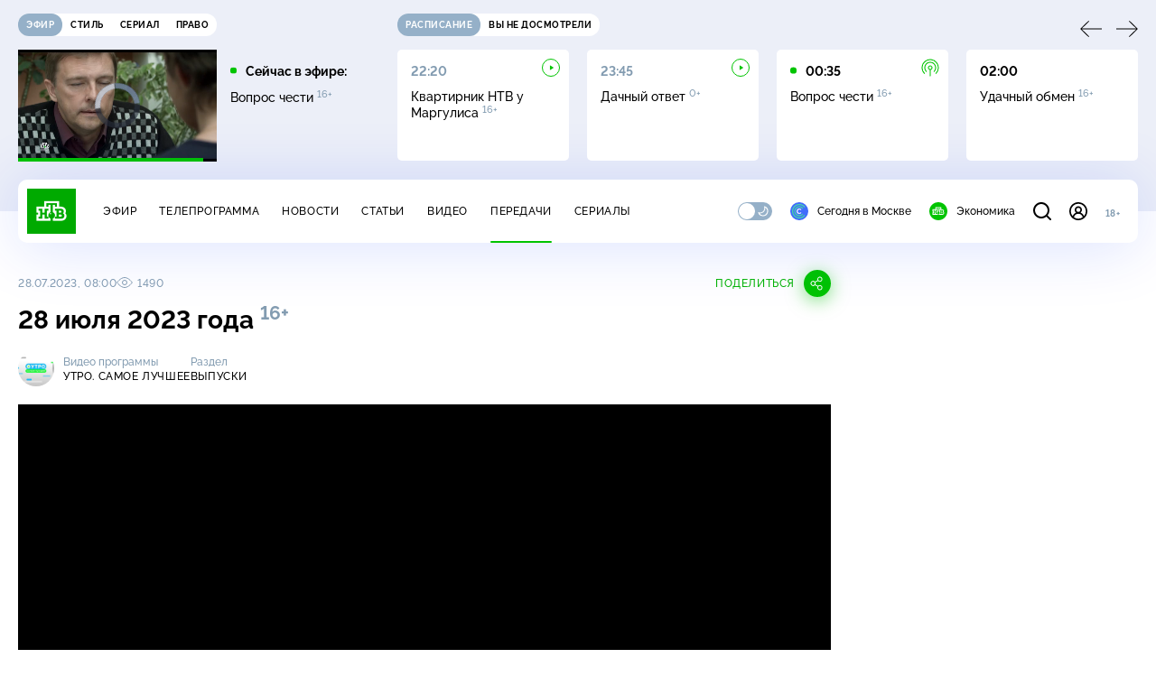

--- FILE ---
content_type: text/html; charset=utf-8
request_url: https://www.ntv.ru/peredacha/Utro_The_best/m88161/o735459
body_size: 15904
content:
<!doctype html>
<html xmlns="//www.w3.org/1999/xhtml" xml:lang="en" lang="ru" prefix="ya: //webmaster.yandex.ru/vocabularies/">
  <head prefix="og: http://ogp.me/ns# fb: http://ogp.me/ns/fb# article: http://ogp.me/ns/article#">
    <script type="module" crossorigin src="https://static2.ntv.ru/assets/polyfills-CXUM0Phg.js"></script>

    <meta charset="UTF-8" />
    <meta name="viewport" content="width=device-width, initial-scale=1.0, maximum-scale=1.0, user-scalable=no" />

    <meta http-equiv="x-dns-prefetch-control" content="on" />
    <meta http-equiv="Content-Type" content="text/html; charset=utf-8" />
    <meta http-equiv="Content-Language" content="ru" />
    <meta http-equiv="X-UA-Compatible" content="IE=edge" />

    <meta name="telegram:channel" content="@ntvnews" />
    <meta property="fb:pages" content="100144730045043" />

    <meta name="msvalidate.01" content="7CE27288088CB29130CE54218DE04196" />
    <meta name="yandex-verification" content="847f9c4f6d1da5e1" />
    <meta name="yandex-verification" content="ff7d80f7b0440a46" />

    <link rel="shortcut icon" href="//cdn2-static.ntv.ru/favicon.ico" type="image/x-icon" />
    <link rel="mask-icon" href="//cdn2-static.ntv.ru/images/logo5.svg" color="#000" />

    <link rel="apple-touch-icon" sizes="57x57" href="//cdn2-static.ntv.ru/images/favicons/apple-touch-icon-57x57.png" />
    <link rel="apple-touch-icon" sizes="60x60" href="//cdn2-static.ntv.ru/images/favicons/apple-touch-icon-60x60.png" />
    <link rel="apple-touch-icon" sizes="72x72" href="//cdn2-static.ntv.ru/images/favicons/apple-touch-icon-72x72.png" />
    <link rel="apple-touch-icon" sizes="76x76" href="//cdn2-static.ntv.ru/images/favicons/apple-touch-icon-76x76.png" />
    <link rel="apple-touch-icon" sizes="114x114" href="//cdn2-static.ntv.ru/images/favicons/apple-touch-icon-114x114.png" />
    <link rel="apple-touch-icon" sizes="120x120" href="//cdn2-static.ntv.ru/images/favicons/apple-touch-icon-120x120.png" />
    <link rel="apple-touch-icon" sizes="144x144" href="//cdn2-static.ntv.ru/images/favicons/apple-touch-icon-144x144.png" />
    <link rel="apple-touch-icon" sizes="152x152" href="//cdn2-static.ntv.ru/images/favicons/apple-touch-icon-152x152.png" />
    <link rel="apple-touch-icon" sizes="180x180" href="//cdn2-static.ntv.ru/images/favicons/apple-touch-icon-180x180.png" />

    <link rel="icon" type="image/png" href="//cdn2-static.ntv.ru/images/favicons/favicon-32x32.png" sizes="32x32" />
    <link rel="icon" type="image/png" href="//cdn2-static.ntv.ru/images/favicons/favicon-194x194.png" sizes="194x194" />
    <link rel="icon" type="image/png" href="//cdn2-static.ntv.ru/images/favicons/favicon-96x96.png" sizes="96x96" />
    <link
      rel="icon"
      type="image/png"
      href="//cdn2-static.ntv.ru/images/favicons/android-chrome-192x192.png"
      sizes="192x192"
    />
    <link rel="icon" type="image/png" href="//cdn2-static.ntv.ru/images/favicons/favicon-16x16.png" sizes="16x16" />

    <meta name="msapplication-TileColor" content="#253345" />
    <meta name="msapplication-TileImage" content="//cdn2-static.ntv.ru/images/favicons/mstile-144x144.png" />

    <meta name="theme-color" content="#253345" />

    <meta name="robots" content="max-image-preview:large, max-video-preview:30" />

    <link rel="preconnect" href="//cdn2-static.ntv.ru/" crossorigin />
    <link rel="preconnect" href="//fonts.googleapis.com/" crossorigin />
    <link rel="preconnect" href="//ads.betweendigital.com" crossorigin />

    <link rel="manifest" href="https://www.ntv.ru/manifest.json" crossorigin="use-credentials" />

    <meta property="fb:app_id" content="398092463538505" />

    <title>Утро. Самое лучшее &#x2F; Выпуски &#x2F; 28 июля 2023 года &#x2F; Передачи НТВ</title>
<meta property="og:site_name" content="НТВ">
<meta property="og:url" content="https://www.ntv.ru/peredacha/Utro_The_best/m88161/o735459/">
<link rel="canonical" href="https://www.ntv.ru/peredacha/Utro_The_best/m88161/o735459/">
<meta name="title" content="Утро. Самое лучшее / Выпуски / 28 июля 2023 года / Передачи НТВ">
<meta name="description" content="Легендарная «Волга» ГАЗ-24: мечта многих и уникальный экземпляр как произведение автомобильного искусства.   Утечка охлаждающей жидкости и неисправность радиатора: можно ли устранить проблемы самостоятельно.   Ни рыба ни мясо: все о пользе, приготовлении и вкусе тунца.   Магазинная зелень круглый год: наценки на букеты с витаминами в не сезон и выращивание микрозелени в домашних условиях.   Увольнение для оформления в организацию с другим юрлицом: какие могут быть риски в этой процедуре для работника.   На берегу океана с комфортом: отдых на острове Цейлон.   День крещения Руси. Почему эта дата важна как для русской церкви, так и для русской государственности? Проект реализуется при поддержке Президентского фонда культурных инициатив. // Смотрите на НТВ.Ru">
<meta name="keywords" content="автомобили, гаджеты, дети и подростки, дороги, еда, здоровье, кулинария, НТВ, продукты, технологии">
<meta property="author" content="ntv.ru">
<meta property="og:type" content="video.tv_show">
<meta property="og:title" content="Утро. Самое лучшее / Выпуски / 28 июля 2023 года / Передачи НТВ">
<meta property="og:description" content="Легендарная «Волга» ГАЗ-24: мечта многих и уникальный экземпляр как произведение автомобильного искусства.   Утечка охлаждающей жидкости и неисправность радиатора: можно ли устранить проблемы самостоятельно.   Ни рыба ни мясо: все о пользе, приготовлении и вкусе тунца.   Магазинная зелень круглый год: наценки на букеты с витаминами в не сезон и выращивание микрозелени в домашних условиях.   Увольнение для оформления в организацию с другим юрлицом: какие могут быть риски в этой процедуре для работника.   На берегу океана с комфортом: отдых на острове Цейлон.   День крещения Руси. Почему эта дата важна как для русской церкви, так и для русской государственности? Проект реализуется при поддержке Президентского фонда культурных инициатив. // Смотрите на НТВ.Ru">
<meta property="og:image" content="https://cdn2-static.ntv.ru/home/promo/2023/20230728/utro2_snvo.jpg">
<meta property="og:image:width" content="1024">
<meta property="og:image:height" content="539">
<meta name="twitter:creator" content="@ntvru">
<meta name="twitter:site" content="@ntvru">
<meta name="twitter:title" content="Утро. Самое лучшее / Выпуски / 28 июля 2023 года / Передачи НТВ">
<meta name="twitter:description" content="Легендарная «Волга» ГАЗ-24: мечта многих и уникальный экземпляр как произведение автомобильного искусства.   Утечка охлаждающей жидкости и неисправность радиатора: можно ли устранить проблемы самостоятельно.   Ни рыба ни мясо: все о пользе, приготовлении и вкусе тунца.   Магазинная зелень круглый год: наценки на букеты с витаминами в не сезон и выращивание микрозелени в домашних условиях.   Увольнение для оформления в организацию с другим юрлицом: какие могут быть риски в этой процедуре для работника.   На берегу океана с комфортом: отдых на острове Цейлон.   День крещения Руси. Почему эта дата важна как для русской церкви, так и для русской государственности? Проект реализуется при поддержке Президентского фонда культурных инициатив. // Смотрите на НТВ.Ru">
<meta name="twitter:image" content="https://cdn2-static.ntv.ru/home/promo/2023/20230728/utro2_snvo.jpg">
<meta name="twitter:url" content="https://www.ntv.ru/peredacha/Utro_The_best/m88161/o735459/">
<meta name="twitter:card" content="player">
<meta name="twitter:player:width" content="1024">
<meta name="twitter:player:height" content="576">
<meta name="twitter:app:id:iphone" content="720725187">
<meta name="twitter:app:id:googleplay" content="ru.ntv.client">
<meta property="video:duration" content="3921">
<meta property="ya:ovs:upload_date" content="2023-07-28T04:05:29+03:00">
<meta property="ya:ovs:adult" content="no">
<meta property="ya:ovs:feed_url" content="https://www.ntv.ru/exp/video/2245962">
<meta property="og:video:duration" content="3921">
<meta property="og:video:type" content="video/mp4">
<meta property="og:video:width" content="1024">
<meta property="og:video:height" content="576">
<meta property="og:video" content="https://cdn2-vod-mp4.ntv.ru/promo/snippets/2023/20230728/utro280723_hqcl9iqZFeEGYLIlge_snippet.mp4">
<script type="application/ld+json">{"@context":"https://schema.org","@type":"VideoObject","keywords":"автомобили, гаджеты, дети и подростки, дороги, еда, здоровье, кулинария, НТВ, продукты, технологии","isFamilyFriendly":"true","name":"28 июля 2023 года","description":"Легендарная «Волга» ГАЗ-24: мечта многих и уникальный экземпляр как произведение автомобильного искусства.   Утечка охлаждающей жидкости и неисправность радиатора: можно ли устранить проблемы самостоятельно.   Ни рыба ни мясо: все о пользе, приготовлении и вкусе тунца.   Магазинная зелень круглый год: наценки на букеты с витаминами в не сезон и выращивание микрозелени в домашних условиях.   Увольнение для оформления в организацию с другим юрлицом: какие могут быть риски в этой процедуре для работника.   На берегу океана с комфортом: отдых на острове Цейлон.   День крещения Руси. Почему эта дата важна как для русской церкви, так и для русской государственности? Проект реализуется при поддержке Президентского фонда культурных инициатив.","thumbnailUrl":"https://cdn2-static.ntv.ru/home/promo/2023/20230728/utro2_snvo.jpg","uploadDate":"2023-07-28T08:00:00+0300","duration":"PT3921S","publisher":{"@type":"Organization","name":"НТВ.Ru","logo":{"@type":"ImageObject","url":"https://cdn2-static.ntv.ru/images/favicons/apple-touch-icon-60x60.png","width":60,"height":60}},"embedUrl":"https://www.ntv.ru/embed/2245962/","hasPart":[{"endOffset":498,"startOffset":103,"@type":"Clip","name":"Утечка охлаждающей жидкости и неисправность радиатора: можно ли устранить проблемы самостоятельно.","url":"https://www.ntv.ru/peredacha/Utro_The_best/m88161/o735459/?ts=103"},{"endOffset":747,"startOffset":498,"@type":"Clip","name":"Легендарная «Волга» ГАЗ-24: мечта многих и уникальный экземпляр как произведение автомобильного искусства.","url":"https://www.ntv.ru/peredacha/Utro_The_best/m88161/o735459/?ts=498"},{"endOffset":1093,"startOffset":747,"@type":"Clip","name":"Ни рыба ни мясо: все о пользе, приготовлении и вкусе тунца.","url":"https://www.ntv.ru/peredacha/Utro_The_best/m88161/o735459/?ts=747"},{"endOffset":1292,"startOffset":1093,"@type":"Clip","name":"Путешествие по памятным местам в Тверской области.","url":"https://www.ntv.ru/peredacha/Utro_The_best/m88161/o735459/?ts=1093"},{"endOffset":1821,"startOffset":1292,"@type":"Clip","name":"Магазинная зелень круглый год: наценки на букеты с витаминами в не сезон и выращивание микрозелени в домашних условиях.","url":"https://www.ntv.ru/peredacha/Utro_The_best/m88161/o735459/?ts=1292"},{"endOffset":2042,"startOffset":1821,"@type":"Clip","name":"Увольнение для оформления в организацию с другим юрлицом: какие могут быть риски в этой процедуре для работника.","url":"https://www.ntv.ru/peredacha/Utro_The_best/m88161/o735459/?ts=1821"},{"endOffset":3479,"startOffset":2042,"@type":"Clip","name":"На берегу океана с комфортом: отдых на острове Цейлон.","url":"https://www.ntv.ru/peredacha/Utro_The_best/m88161/o735459/?ts=2042"},{"endOffset":3921,"startOffset":3479,"@type":"Clip","name":"День крещения Руси. Почему эта дата важна как для Русской церкви, так и для русской государственности? Проект реализуется при поддержке Президентского фонда культурных инициатив.","url":"https://www.ntv.ru/peredacha/Utro_The_best/m88161/o735459/?ts=3479"}],"interactionStatistic":{"@type":"InteractionCounter","interactionType":{"@type":"http://schema.org/WatchAction"},"userInteractionCount":1490}}</script>
    
    <script async src="https://yandex.ru/ads/system/header-bidding.js"></script>
    <script>
      var adfoxBiddersMap = {
        myTarget: "867892",
        betweenDigital: "867894",
        adriver: "1267778",
        "adfox_roden-media": "1591857",
        adfox_mttech: "1551425",
        adfox_adsmart: "1639577",
        getintent: "1620836",
        "adfox_imho-video": "2456220",
        mediasniper: "2668023",
        "roxot": "2872335",
        buzzoola: "1186538",
        astralab: "1667446",
        otclick: "3121955",
        gnezdo: "2755801",
      };

      var adUnits = [
        {
          codeType: "instream",
          code: "videocontainer_hb",
          bids: [
            { bidder: "adfox_roden-media", params: { p1: "codta", p2: "gjlz" }, adBreakTypes: ["preroll", "midroll", "postroll"] },
            { bidder: "adfox_mttech", params: { p1: "comze", p2: "gdol" }, adBreakTypes: ["preroll", "midroll", "postroll"] },
            { bidder: "roxot", params: { placementId: '1604086b-59be-431f-9325-839e3e837534', sendTargetRef: true }, adBreakTypes: ["preroll", "midroll", "postroll"]  },
            { bidder: "adfox_imho-video", params: { p1: "cynet", p2: "eyit", puid1: "1"}, adBreakTypes: ["preroll", "midroll", "postroll"] }
          ],
        },
        {
        // GPM_Ntv.ru_D_Sidebar-player
          code: "adfox_15529136651199965",
          sizes: [[300, 600],[240, 400]],
          bids: [
            { bidder: "myTarget", params: { placementId: "828060" } },
            { bidder: "betweenDigital", params: { placementId: "3954968" } },
            { bidder: "adriver", params: { placementId: "40:GPM_Ntv.ru_D_Sidebar-player_300x600" }},
            { bidder: "adfox_adsmart", params: { p1: "cshei", p2: "hhro" } },
            { bidder: "mediasniper", params: { placementId: "3602" } },
            { bidder: "getintent", params: { placementId: "215_GPM_Ntv.ru_D_Sidebar-player_300x600" } },
            { bidder: "buzzoola", params: { placementId: "1220199" } },
            { bidder: "astralab", params: { placementId: "66ffa122b13381b469ae4ddd" } },
            { bidder: "otclick", params: { placementId: "7069" } },
          ],
        },
        {
          // GPM_Ntv.ru_D_News
          code: "adfox_155291584866026954",
          sizes: [[970, 250], [970, 90]],
          bids: [
            { bidder: "myTarget", params: { placementId: "334155" } },
            { bidder: "betweenDigital", params: { placementId: "2757038" } },
            { bidder: "adriver", params: { placementId: "40:GPM_Ntv.ru_D_News" } },
            { bidder: "getintent", params: { placementId: "215_GPM_Ntv.ru_D_News_970x250" } },
            { bidder: "buzzoola", params: { placementId: "1217539" } },
            { bidder: "mediasniper", params: { placementId: "16766" } },
            { bidder: "astralab", params: { placementId: "66ffa124b13381b469ae4df0" } },
            { bidder: "otclick", params: { placementId: "7929" } },
          ],
        },
        {
            // GPM_Ntv.ru_M_News
            code: "adfox_155291693917296631",
            sizes: [[300, 250], [300, 300]],
            bids: [
                { bidder: "myTarget", params: { placementId: "220158" } },
                { bidder: "betweenDigital", params: { placementId: "2757043" } },
                { bidder: "adriver", params: { placementId: "40:GPM_Ntv.ru_M_News_300x250" } },
                { bidder: "adfox_adsmart", params: { p1: "cqqaq", p2: "ul" } },
                { bidder: "getintent", params: { placementId: "215_GPM_Ntv.ru_M_News_300x250" } },
                { bidder: "mediasniper", params: { placementId: "3603" } },
                { bidder: "buzzoola", params: { placementId: "1217540" } },
                { bidder: "astralab", params: { placementId: "66ffa125b13381b469ae4dfa" } },
                { bidder: "otclick", params: { placementId: "7070" } },
            ],
        },
        {
          //GPM_NTV_M_AIR_300x250
          code: "GPM_NTV_M_AIR",
          sizes: [[300, 250]],
          bids: [
            { bidder: "myTarget", params: { placementId: "1718078" } },
            { bidder: "betweenDigital", params: { placementId: "4807123" } },
            { bidder: "adriver", params: { placementId: "40:GPM_NTV.ru_M_AIR_300x250" } },
            { bidder: "getintent", params: { placementId: "215_GPM_NTV.ru_M_AIR_300x250" } },
            { bidder: "buzzoola", params: { placementId: "1280638" } },
            { bidder: "mediasniper", params: { placementId: "18953" } },
            { bidder: "astralab", params: { placementId: "6731fc006ac583f80e728e4c" } },
          ],
        },
        {
          //GPM_ntv.ru_D_Bottom
          code: "GPM_ntv_D_Bottom",
          sizes: [[300, 250]],
          bids: [
            { bidder: "myTarget", params: { placementId: "1706634" } },
            { bidder: "betweenDigital", params: { placementId: "4802125" } },
            { bidder: "adriver", params: { placementId: "40:GPM_ntv.ru_D_Bottom" } },
            { bidder: "getintent", params: { placementId: "215_GPM_ntv.ru_D_Bottom_300x250" } },
            { bidder: "buzzoola", params: { placementId: "1278690" } },
            { bidder: "mediasniper", params: { placementId: "17805" } },
            { bidder: "astralab", params: { placementId: "671a4500b13381b469b0d8a1" } },
            { bidder: "otclick", params: { placementId: "8309" } },
          ],
        },
        {
          //GPM_Ntv.ru_D_InRead-combo
          code: "GPM_Ntv_D_inread_combo",
          sizes: [[300, 250]],
          bids: [
            { bidder: "myTarget", params: { placementId: "1706636" } },
            { bidder: "betweenDigital", params: { placementId: "4802126" } },
            { bidder: "adriver", params: { placementId: "40:GPM_Ntv.ru_D_InRead-combo" } },
            { bidder: "getintent", params: { placementId: "215_GPM_Ntv.ru_D_InRead-combo_300x250" } },
            { bidder: "buzzoola", params: { placementId: "1278691" } },
            { bidder: "mediasniper", params: { placementId: "17806" } },
            { bidder: "astralab", params: { placementId: "671a4504b13381b469b0d8ba" } },
            { bidder: "otclick", params: { placementId: "8310" } },
            { bidder: "gnezdo", params: { placementId: "347887" } },
          ],
        },
        {
          //GPM_ntv.ru_M_Bottom
          code: "GPM_ntv_M_Bottom",
          sizes: [[300, 250]],
          bids: [
            { bidder: "myTarget", params: { placementId: "1706638" } },
            { bidder: "betweenDigital", params: { placementId: "4802127" } },
            { bidder: "adriver", params: { placementId: "40:GPM_ntv.ru_M_Bottom" } },
            { bidder: "getintent", params: { placementId: "215_GPM_Ntv.ru_M_Bottom_300x250" } },
            { bidder: "buzzoola", params: { placementId: "1278692" } },
            { bidder: "mediasniper", params: { placementId: "3605" } },
            { bidder: "astralab", params: { placementId: "671a4508b13381b469b0d8d3" } },
            { bidder: "otclick", params: { placementId: "7068" } },
          ],
        },
      ];
      var userTimeout = 1000;

      var biddersCpmAdjustmentMap = {
        adfox_mttech: 0.45,
      };

      window.YaHeaderBiddingSettings = {
        biddersMap: adfoxBiddersMap,
        adUnits: adUnits,
        timeout: userTimeout,
        biddersCpmAdjustmentMap: biddersCpmAdjustmentMap,
      };
    </script>
    <script>
      window.Ya || (window.Ya = {});
      window.yaContextCb = window.yaContextCb || [];
      window.Ya.adfoxCode || (window.Ya.adfoxCode = {});
      window.Ya.adfoxCode.hbCallbacks || (window.Ya.adfoxCode.hbCallbacks = []);
    </script>
    <script src="https://yandex.ru/ads/system/context.js" async></script>
    <script type="text/javascript" src="//s3.wi-fi.ru/mtt/banners/libs/1.11.9/all.js" async></script>
    <script type="text/javascript" charset="utf-8" src="https://yandex.ru/ads/system/adsdk.js"></script>
    
<script>
(function (counterHostname) {
  function createScriprt(url) {
    var newScript = document.createElement('script');
    newScript.async = true;
    newScript.src = url;
    var referenceNode = document.querySelector('script');
    if (referenceNode) {
      referenceNode.parentNode.insertBefore(newScript, referenceNode);
    } else {
      document.firstElementChild.appendChild(newScript);
    }
  }

  window.MSCounter = { counterHostname: counterHostname };
  window.mscounterCallbacks = window.mscounterCallbacks || [];
  window.mscounterCallbacks.push(function() { msCounterExampleCom = new MSCounter.counter({ 'account':'ntv', 'tmsec': 'mx3_ntv', 'autohit' : true }); });
  createScriprt('https://tns-counter.ru/ncc/counter.js');
})();
</script>
    <script type="module" crossorigin src="https://static2.ntv.ru/assets/main-Cvt-83zG.js"></script>
    <link rel="stylesheet" crossorigin href="https://static2.ntv.ru/assets/css/main-CTFJ1GU9.css">
  <link rel="stylesheet" href="https://static2.ntv.ru/assets/css/stories-CiaKgmlA.css"><link rel="stylesheet" href="https://static2.ntv.ru/assets/css/base-card-BO-Lgql1.css"><link rel="stylesheet" href="https://static2.ntv.ru/assets/css/recommendations-BGwo2Os2.css"><link rel="stylesheet" href="https://static2.ntv.ru/assets/css/auth-icon-ChYRYrcQ.css"><link rel="stylesheet" href="https://static2.ntv.ru/assets/css/oauth-DxMJS6sV.css"><link rel="stylesheet" href="https://static2.ntv.ru/assets/css/form-error-BQlSIfHr.css"><link rel="stylesheet" href="https://static2.ntv.ru/assets/css/form-item-LNeTIEX_.css"><link rel="stylesheet" href="https://static2.ntv.ru/assets/css/form-pin-Ck5PcGMN.css"><link rel="stylesheet" href="https://static2.ntv.ru/assets/css/age-pin-pane-DeVlYr4_.css"><link rel="stylesheet" href="https://static2.ntv.ru/assets/css/content-media-embed-CkkUuRB-.css"><link rel="stylesheet" href="https://static2.ntv.ru/assets/css/ad-side-bar-BhCGMKeE.css"><link rel="stylesheet" href="https://static2.ntv.ru/assets/css/simple-video-card-DwwlCFEO.css"><link rel="stylesheet" href="https://static2.ntv.ru/assets/css/right-col-Dm1Tr6C9.css"><link rel="stylesheet" href="https://static2.ntv.ru/assets/css/vod-player-Dh1mNrpd.css"><link rel="stylesheet" href="https://static2.ntv.ru/assets/css/meta-info-list-CWlGSVzv.css"><link rel="stylesheet" href="https://static2.ntv.ru/assets/css/simple-video-card-DwwlCFEO.css"><link rel="stylesheet" href="https://static2.ntv.ru/assets/css/social-share-CPIcqvoZ.css"><link rel="stylesheet" href="https://static2.ntv.ru/assets/css/content-top-D2_aaSf3.css"><link rel="stylesheet" href="https://static2.ntv.ru/assets/css/incut-source-CHzsvOJ9.css"><link rel="stylesheet" href="https://static2.ntv.ru/assets/css/content-img-XLSGw53s.css"><link rel="stylesheet" href="https://static2.ntv.ru/assets/css/timelines-QblgSMGL.css"><link rel="stylesheet" href="https://static2.ntv.ru/assets/css/list-container-DjnS56Yj.css"><link rel="stylesheet" href="https://static2.ntv.ru/assets/css/peredacha-similar-B_pHIoYz.css"><link rel="stylesheet" href="https://static2.ntv.ru/assets/css/comments-CnpKrY0a.css"><link rel="stylesheet" href="https://static2.ntv.ru/assets/css/ad-full-width-remzLXIw.css"><link rel="stylesheet" href="https://static2.ntv.ru/assets/css/two-column-CEy_QlXn.css"><link rel="stylesheet" href="https://static2.ntv.ru/assets/css/vod-player-Dh1mNrpd.css"><link rel="stylesheet" href="https://static2.ntv.ru/assets/css/simple-video-card-DwwlCFEO.css"><link rel="stylesheet" href="https://static2.ntv.ru/assets/css/meta-info-list-CWlGSVzv.css"><link rel="stylesheet" href="https://static2.ntv.ru/assets/css/peredacha-video-BltGkQE4.css"><link rel="modulepreload" crossorigin href="https://static2.ntv.ru/assets/js/peredacha-video-RquAS_et.js"></head>
  <body>
    <div id="branding_ntv"></div>
    <div id="app"><div app class="peredacha-issue-page"><div id="adfox_158712796103179977"></div><div id="adfox_160553551388831372"></div><header class="header"><div class="header__wrapp"><div class="header-top header__top" no-theme-transition><div class="container-ui"><div class="header-top__wrapp"><div class="header-air header-top__air"><div class="tabs-ui tabs-ui--base header-air__tabs"><div class="tabs-ui__wrapper"><div class="slider-ui tabs-ui__header tabs-ui__header--mb-0"><div class="slider-ui__slider--disable slider-ui__slider swiper"><div class="slider-ui__wrapper swiper-wrapper"><!--[--><!--[--><div class="ui-slider__slide swiper-slide tabs-ui__slide tabs-ui__slide--ntv"><!--[--><div class="hov-b tabs-ui__item tabs-ui__item--ntv"><!--[--><span class="cntr cntr-s"><!--[-->Эфир<!--]--></span><!--]--></div><!--]--></div><div class="ui-slider__slide swiper-slide tabs-ui__slide tabs-ui__slide--ntvstyle"><!--[--><div class="hov-b tabs-ui__item tabs-ui__item--ntvstyle"><!--[--><span class="cntr cntr-s"><!--[-->Стиль<!--]--></span><!--]--></div><!--]--></div><div class="ui-slider__slide swiper-slide tabs-ui__slide tabs-ui__slide--ntvseries"><!--[--><div class="hov-b tabs-ui__item tabs-ui__item--ntvseries"><!--[--><span class="cntr cntr-s"><!--[-->Сериал<!--]--></span><!--]--></div><!--]--></div><div class="ui-slider__slide swiper-slide tabs-ui__slide tabs-ui__slide--ntvlaw"><!--[--><div class="hov-b tabs-ui__item tabs-ui__item--ntvlaw"><!--[--><span class="cntr cntr-s"><!--[-->Право<!--]--></span><!--]--></div><!--]--></div><!--]--><!----><!--]--></div></div><!----><!----><!----><!----><!--[--><!--]--></div></div><!----></div><span></span></div><div class="header-announce header-top__announce"><div class="tabs-ui tabs-ui--base header-announce__tabs"><div class="tabs-ui__wrapper"><div class="slider-ui tabs-ui__header"><div class="slider-ui__slider--disable slider-ui__slider swiper"><div class="slider-ui__wrapper swiper-wrapper"><!--[--><!--[--><div class="ui-slider__slide swiper-slide tabs-ui__slide tabs-ui__slide--schedule"><!--[--><div class="hov-b tabs-ui__item tabs-ui__item--schedule"><!--[--><svg aria-hidden="true" width="20" height="20" class="header-announce__tab-icon"><use href="#icon-schedule"></use></svg><span class="cntr cntr-s header-announce__tab-name"><!--[-->расписание<!--]--></span><!--]--></div><!--]--></div><div class="ui-slider__slide swiper-slide tabs-ui__slide tabs-ui__slide--watch"><!--[--><div class="hov-b tabs-ui__item tabs-ui__item--watch"><!--[--><svg aria-hidden="true" width="20" height="20" class="header-announce__tab-icon"><use href="#icon-watch"></use></svg><span class="cntr cntr-s header-announce__tab-name"><!--[-->вы не досмотрели<!--]--></span><!--]--></div><!--]--></div><!--]--><!----><!--]--></div></div><!----><!----><!----><!----><!--[--><!--]--></div></div><div class="tabs-ui__content"><!--[--><div><div style="position:relative;height:124px;"><div class="loader loader--block loader--active"><div class="loader__icon"></div></div></div></div><!--]--></div></div></div></div></div></div><div class="header-nav header__nav"><div class="header-nav__wrapp"><!--[--><a class="router-ui header-nav__logo" href="/"><!--[--><img src="https://static2.ntv.ru/static/images/logo.png" width="54" height="50" alt="НТВ"><!--]--></a><!--]--><span class="cntr cntr-s header-nav__age header-nav__age--mobile"><!--[-->18+<!--]--></span><div style="" class="header-menu header-menu--desktop header-nav__left"><!----><nav class="header-menu__nav"><!--[--><li class="cap cap-xs header-menu__item"><!--[--><!--[--><a class="router-ui header-menu__link hov-b" no-theme-transition href="/air" title="Эфир"><!--[-->Эфир<!--]--></a><!--]--><!--]--></li><li class="cap cap-xs header-menu__item"><!--[--><!--[--><a class="router-ui header-menu__link hov-b" no-theme-transition href="/programma/" title="Телепрограмма"><!--[-->Телепрограмма<!--]--></a><!--]--><!--]--></li><li class="cap cap-xs header-menu__item"><!--[--><!--[--><a class="router-ui header-menu__link hov-b" no-theme-transition href="/novosti/" title="Новости"><!--[-->Новости<!--]--></a><!--]--><!--]--></li><li class="cap cap-xs header-menu__item"><!--[--><!--[--><a class="router-ui header-menu__link hov-b" no-theme-transition href="/cards/" title="Статьи"><!--[-->Статьи<!--]--></a><!--]--><!--]--></li><li class="cap cap-xs header-menu__item"><!--[--><!--[--><a class="router-ui header-menu__link hov-b" no-theme-transition href="/video/" title="Видео"><!--[-->Видео<!--]--></a><!--]--><!--]--></li><li class="cap cap-xs header-menu__item"><!--[--><!--[--><a class="router-ui active header-menu__link hov-b" no-theme-transition href="/peredacha/" title="Передачи"><!--[-->Передачи<!--]--></a><!--]--><!--]--></li><li class="cap cap-xs header-menu__item"><!--[--><!--[--><a class="router-ui header-menu__link hov-b" no-theme-transition href="/serial/" title="Сериалы"><!--[-->Сериалы<!--]--></a><!--]--><!--]--></li><!--]--></nav><div class="dropdown-ui header-menu__dropdown"><div class="dropdown-ui__trigger"><!--[--><ul class="dropdown-ui__trigger-default"><!--[--><li class="dropdown-ui__dot"></li><li class="dropdown-ui__dot"></li><li class="dropdown-ui__dot"></li><!--]--></ul><!--]--></div><!----></div><div class="switcher-ui switcher-ui--m toggle-dark-mode header-menu__theme"><div class="switcher-ui__icon switcher-ui__icon--left"><svg aria-hidden="true" width="24" height="24" class="switcher-ui__svg"><use href="#icon-sun"></use></svg></div><div class="switcher-ui__circle"></div><div class="switcher-ui__icon switcher-ui__icon--right"><svg aria-hidden="true" width="24" height="24" class="switcher-ui__svg"><use href="#icon-moon"></use></svg></div></div><nav class="header-projects header-menu__projects header-menu__projects--nav"><li class="b b-xs" no-theme-transition><!--[--><a href="https://www.ntv.ru/msk" title="Сегодня в Москве" class="header-projects__item hov-b"><svg aria-hidden="true" width="20" height="20"><use href="#icon-msk"></use></svg> Сегодня в Москве </a><!--]--></li><li class="b b-xs" no-theme-transition><!--[--><!--[--><a class="router-ui header-projects__item hov-b" href="/economics" title="Экономика"><!--[--><svg aria-hidden="true" width="20" height="20"><use href="#icon-ntv"></use></svg> Экономика <!--]--></a><!--]--><!--]--></li></nav></div><div class="header-nav__right"><span></span><svg aria-hidden="true" width="20" height="20" class="header-nav__search"><use href="#icon-loupe"></use></svg><template><!----></template><div class="auth-panel header-nav__auth"><!--[--><a class="router-ui" href="/auth/login" title="Войти"><!--[--><div class="auth-icon"><svg aria-hidden="true" width="20" height="20"><use href="#icon-auth"></use></svg><!----></div><!--]--></a><!--]--></div><span class="cntr cntr-s header-nav__age"><!--[-->18+<!--]--></span><button class="header-nav__burger" type="button"><svg aria-hidden="true" width="20" height="16"><use href="#icon-burger"></use></svg></button></div></div></div><span></span><div><!----></div></div></header><main class="view"><span></span><div class="content-two-column"><div class="content-two-column__top content-two-column__top--border"><div class="content-two-column__left"><!--[--><!--[--><!--]--><section class="peredacha-video peredacha-video-page" data-scroll-to><div class="content-top peredacha-video__top"><div class="content-top__wrapp"><div class="content-top__left"><!----><div class="content-top__meta"><p class="cap cap-xs content-top__date"><!--[-->28.07.2023, 08:00<!--]--></p><p class="cap cap-xs content-top__view"><!--[--><svg aria-hidden="true" width="18" height="12" class="content-top__eye"><use href="#icon-eye"></use></svg> 1490<!--]--></p></div><!--[--><!--]--></div><div class="content-top__right"><!--[--><div class="social-share social-share--horizontal social-share--trigger"><!----><div class="social-trigger social-share__trigger"><p class="cap cap-xs social-trigger__title"><!--[-->Поделиться<!--]--></p><svg aria-hidden="true" width="30" height="30" class="social-trigger__btn" title="Поделиться"><use href="#icon-share"></use></svg></div></div><!--]--></div></div><h1 class="h h-l content-top__title">28&nbsp;июля 2023 года&nbsp;<sup class='age-limit'>16+</sup></h1></div><div class="peredacha-video-info peredacha-video__info"><div class="meta-info-item meta-info-item--m peredacha-video-info__item"><div class="img-ui img-ui--show-loader meta-info-item__img"><img class="img-ui__img--lazy img-ui__img" src="" data-lazy="https://cdn2-static.ntv.ru/home/schedule/2021/20210126/utro_1920_2_c.jpg" width="40" height="40" alt="" crossorigin="anonymous"></div><div class="meta-info-item__info"><p class="b b-xs meta-info-item__label"><!--[-->Видео программы<!--]--></p><!--[--><a class="router-ui meta-info-item__name meta-info-item__name--link hov-b" href="/peredacha/Utro_The_best"><!--[--><p class="cap cap-xs">Утро. Самое лучшее</p><!--]--></a><!--]--><!----></div></div><div class="meta-info-item meta-info-item--xs peredacha-video-info__item"><!----><div class="meta-info-item__info"><p class="b b-xs meta-info-item__label"><!--[-->Раздел<!--]--></p><!--[--><a class="router-ui meta-info-item__name meta-info-item__name--link hov-b" href="/peredacha/Utro_The_best/issues/88161"><!--[--><p class="cap cap-xs">Выпуски</p><!--]--></a><!--]--><!----></div></div></div><div class="content-media content-media--slider" data-snippet="https://cdn2-vod-mp4.ntv.ru/promo/snippets/2023/20230728/utro280723_hqcl9iqZFeEGYLIlge_snippet.mp4"><div class="content-media-player"><div class="content-media-player__screen"><span></span></div></div><div class="content-media__wrapp"><div data-slider-prev><svg aria-hidden="true" width="24" height="24"><use href="#icon-arrow"></use></svg></div><div data-slider-next><svg aria-hidden="true" width="24" height="24"><use href="#icon-arrow"></use></svg></div><div class="slider-ui content-media__slider"><div class="slider-ui__slider swiper"><div class="slider-ui__wrapper swiper-wrapper"><!--[--><!--[--><div class="ui-slider__slide swiper-slide content-media__slide"><!--[--><!--[--><a class="router-ui simple-video-card" href="/peredacha/Utro_The_best/m88161/o739483"><!--[--><div class="card-img-ui simple-video-card__img" ratio="16-9"><div class="icon-play-ui icon-play-ui--m icon-play-ui--base card-img-ui__video-icon"><svg aria-hidden="true" width="8" height="10" class="icon-play-ui__icon"><use href="#icon-play"></use></svg></div><div class="img-ui img-ui-ratio img-ui-ratio--16-9 img-ui--show-loader card-img-ui__img"><img class="img-ui__img--lazy img-ui__img" src="" data-lazy="https://cdn2-static.ntv.ru/home/promo/2023/20230901/utro.jpg" width="220px" height="124px" alt="" crossorigin="anonymous"></div><span></span></div><p class="c c-xxs simple-video-card__name hov-b">1 сентября 2023 года</p><!--]--></a><!--]--><!--]--></div><div class="ui-slider__slide swiper-slide content-media__slide"><!--[--><!--[--><a class="router-ui simple-video-card" href="/peredacha/Utro_The_best/m88161/o739280"><!--[--><div class="card-img-ui simple-video-card__img" ratio="16-9"><div class="icon-play-ui icon-play-ui--m icon-play-ui--base card-img-ui__video-icon"><svg aria-hidden="true" width="8" height="10" class="icon-play-ui__icon"><use href="#icon-play"></use></svg></div><div class="img-ui img-ui-ratio img-ui-ratio--16-9 img-ui--show-loader card-img-ui__img"><img class="img-ui__img--lazy img-ui__img" src="" data-lazy="https://cdn2-static.ntv.ru/home/promo/2023/20230831/utro.jpg" width="220px" height="124px" alt="" crossorigin="anonymous"></div><span></span></div><p class="c c-xxs simple-video-card__name hov-b">31&nbsp;августа 2023 года</p><!--]--></a><!--]--><!--]--></div><div class="ui-slider__slide swiper-slide content-media__slide"><!--[--><!--[--><a class="router-ui simple-video-card" href="/peredacha/Utro_The_best/m88161/o739022"><!--[--><div class="card-img-ui simple-video-card__img" ratio="16-9"><div class="icon-play-ui icon-play-ui--m icon-play-ui--base card-img-ui__video-icon"><svg aria-hidden="true" width="8" height="10" class="icon-play-ui__icon"><use href="#icon-play"></use></svg></div><div class="img-ui img-ui-ratio img-ui-ratio--16-9 img-ui--show-loader card-img-ui__img"><img class="img-ui__img--lazy img-ui__img" src="" data-lazy="https://cdn2-static.ntv.ru/home/promo/2023/20230830/utro.jpg" width="220px" height="124px" alt="" crossorigin="anonymous"></div><span></span></div><p class="c c-xxs simple-video-card__name hov-b">30&nbsp;августа 2023&nbsp;года</p><!--]--></a><!--]--><!--]--></div><div class="ui-slider__slide swiper-slide content-media__slide"><!--[--><!--[--><a class="router-ui simple-video-card" href="/peredacha/Utro_The_best/m88161/o738843"><!--[--><div class="card-img-ui simple-video-card__img" ratio="16-9"><div class="icon-play-ui icon-play-ui--m icon-play-ui--base card-img-ui__video-icon"><svg aria-hidden="true" width="8" height="10" class="icon-play-ui__icon"><use href="#icon-play"></use></svg></div><div class="img-ui img-ui-ratio img-ui-ratio--16-9 img-ui--show-loader card-img-ui__img"><img class="img-ui__img--lazy img-ui__img" src="" data-lazy="https://cdn2-static.ntv.ru/home/promo/2023/20230829/utro.jpg" width="220px" height="124px" alt="" crossorigin="anonymous"></div><span></span></div><p class="c c-xxs simple-video-card__name hov-b">29&nbsp;августа 2023&nbsp;года</p><!--]--></a><!--]--><!--]--></div><div class="ui-slider__slide swiper-slide content-media__slide"><!--[--><!--[--><a class="router-ui simple-video-card" href="/peredacha/Utro_The_best/m88161/o738739"><!--[--><div class="card-img-ui simple-video-card__img" ratio="16-9"><div class="icon-play-ui icon-play-ui--m icon-play-ui--base card-img-ui__video-icon"><svg aria-hidden="true" width="8" height="10" class="icon-play-ui__icon"><use href="#icon-play"></use></svg></div><div class="img-ui img-ui-ratio img-ui-ratio--16-9 img-ui--show-loader card-img-ui__img"><img class="img-ui__img--lazy img-ui__img" src="" data-lazy="https://cdn2-static.ntv.ru/home/promo/2023/20230828/utro.jpg" width="220px" height="124px" alt="" crossorigin="anonymous"></div><span></span></div><p class="c c-xxs simple-video-card__name hov-b">28&nbsp;августа 2023&nbsp;года</p><!--]--></a><!--]--><!--]--></div><div class="ui-slider__slide swiper-slide content-media__slide"><!--[--><!--[--><a class="router-ui simple-video-card" href="/peredacha/Utro_The_best/m88161/o738360"><!--[--><div class="card-img-ui simple-video-card__img" ratio="16-9"><div class="icon-play-ui icon-play-ui--m icon-play-ui--base card-img-ui__video-icon"><svg aria-hidden="true" width="8" height="10" class="icon-play-ui__icon"><use href="#icon-play"></use></svg></div><div class="img-ui img-ui-ratio img-ui-ratio--16-9 img-ui--show-loader card-img-ui__img"><img class="img-ui__img--lazy img-ui__img" src="" data-lazy="https://cdn2-static.ntv.ru/home/promo/2023/20230825/utro.jpg" width="220px" height="124px" alt="" crossorigin="anonymous"></div><span></span></div><p class="c c-xxs simple-video-card__name hov-b">25&nbsp;августа 2023 года</p><!--]--></a><!--]--><!--]--></div><div class="ui-slider__slide swiper-slide content-media__slide"><!--[--><!--[--><a class="router-ui simple-video-card" href="/peredacha/Utro_The_best/m88161/o738182"><!--[--><div class="card-img-ui simple-video-card__img" ratio="16-9"><div class="icon-play-ui icon-play-ui--m icon-play-ui--base card-img-ui__video-icon"><svg aria-hidden="true" width="8" height="10" class="icon-play-ui__icon"><use href="#icon-play"></use></svg></div><div class="img-ui img-ui-ratio img-ui-ratio--16-9 img-ui--show-loader card-img-ui__img"><img class="img-ui__img--lazy img-ui__img" src="" data-lazy="https://cdn2-static.ntv.ru/home/promo/2023/20230824/utro.jpg" width="220px" height="124px" alt="" crossorigin="anonymous"></div><span></span></div><p class="c c-xxs simple-video-card__name hov-b">24&nbsp;августа 2023 года</p><!--]--></a><!--]--><!--]--></div><div class="ui-slider__slide swiper-slide content-media__slide"><!--[--><!--[--><a class="router-ui simple-video-card" href="/peredacha/Utro_The_best/m88161/o738061"><!--[--><div class="card-img-ui simple-video-card__img" ratio="16-9"><div class="icon-play-ui icon-play-ui--m icon-play-ui--base card-img-ui__video-icon"><svg aria-hidden="true" width="8" height="10" class="icon-play-ui__icon"><use href="#icon-play"></use></svg></div><div class="img-ui img-ui-ratio img-ui-ratio--16-9 img-ui--show-loader card-img-ui__img"><img class="img-ui__img--lazy img-ui__img" src="" data-lazy="https://cdn2-static.ntv.ru/home/promo/2023/20230823/utro.jpg" width="220px" height="124px" alt="" crossorigin="anonymous"></div><span></span></div><p class="c c-xxs simple-video-card__name hov-b">23&nbsp;августа 2023&nbsp;года</p><!--]--></a><!--]--><!--]--></div><div class="ui-slider__slide swiper-slide content-media__slide"><!--[--><!--[--><a class="router-ui simple-video-card" href="/peredacha/Utro_The_best/m88161/o737941"><!--[--><div class="card-img-ui simple-video-card__img" ratio="16-9"><div class="icon-play-ui icon-play-ui--m icon-play-ui--base card-img-ui__video-icon"><svg aria-hidden="true" width="8" height="10" class="icon-play-ui__icon"><use href="#icon-play"></use></svg></div><div class="img-ui img-ui-ratio img-ui-ratio--16-9 img-ui--show-loader card-img-ui__img"><img class="img-ui__img--lazy img-ui__img" src="" data-lazy="https://cdn2-static.ntv.ru/home/promo/2023/20230822/utro.jpg" width="220px" height="124px" alt="" crossorigin="anonymous"></div><span></span></div><p class="c c-xxs simple-video-card__name hov-b">22&nbsp;августа 2023&nbsp;года</p><!--]--></a><!--]--><!--]--></div><div class="ui-slider__slide swiper-slide content-media__slide"><!--[--><!--[--><a class="router-ui simple-video-card" href="/peredacha/Utro_The_best/m88161/o737780"><!--[--><div class="card-img-ui simple-video-card__img" ratio="16-9"><div class="icon-play-ui icon-play-ui--m icon-play-ui--base card-img-ui__video-icon"><svg aria-hidden="true" width="8" height="10" class="icon-play-ui__icon"><use href="#icon-play"></use></svg></div><div class="img-ui img-ui-ratio img-ui-ratio--16-9 img-ui--show-loader card-img-ui__img"><img class="img-ui__img--lazy img-ui__img" src="" data-lazy="https://cdn2-static.ntv.ru/home/promo/2023/20230821/utro.jpg" width="220px" height="124px" alt="" crossorigin="anonymous"></div><span></span></div><p class="c c-xxs simple-video-card__name hov-b">21 августа 2023 года</p><!--]--></a><!--]--><!--]--></div><div class="ui-slider__slide swiper-slide content-media__slide"><!--[--><!--[--><a class="router-ui simple-video-card" href="/peredacha/Utro_The_best/m88161/o737503"><!--[--><div class="card-img-ui simple-video-card__img" ratio="16-9"><div class="icon-play-ui icon-play-ui--m icon-play-ui--base card-img-ui__video-icon"><svg aria-hidden="true" width="8" height="10" class="icon-play-ui__icon"><use href="#icon-play"></use></svg></div><div class="img-ui img-ui-ratio img-ui-ratio--16-9 img-ui--show-loader card-img-ui__img"><img class="img-ui__img--lazy img-ui__img" src="" data-lazy="https://cdn2-static.ntv.ru/home/promo/2023/20230818/utrofix.jpg" width="220px" height="124px" alt="" crossorigin="anonymous"></div><span></span></div><p class="c c-xxs simple-video-card__name hov-b">18 августа 2023&nbsp;года</p><!--]--></a><!--]--><!--]--></div><div class="ui-slider__slide swiper-slide content-media__slide"><!--[--><!--[--><a class="router-ui simple-video-card" href="/peredacha/Utro_The_best/m88161/o737341"><!--[--><div class="card-img-ui simple-video-card__img" ratio="16-9"><div class="icon-play-ui icon-play-ui--m icon-play-ui--base card-img-ui__video-icon"><svg aria-hidden="true" width="8" height="10" class="icon-play-ui__icon"><use href="#icon-play"></use></svg></div><div class="img-ui img-ui-ratio img-ui-ratio--16-9 img-ui--show-loader card-img-ui__img"><img class="img-ui__img--lazy img-ui__img" src="" data-lazy="https://cdn2-static.ntv.ru/home/promo/2023/20230817/utr.jpg" width="220px" height="124px" alt="" crossorigin="anonymous"></div><span></span></div><p class="c c-xxs simple-video-card__name hov-b">17 августа 2023 года</p><!--]--></a><!--]--><!--]--></div><div class="ui-slider__slide swiper-slide content-media__slide"><!--[--><!--[--><a class="router-ui simple-video-card" href="/peredacha/Utro_The_best/m88161/o737181"><!--[--><div class="card-img-ui simple-video-card__img" ratio="16-9"><div class="icon-play-ui icon-play-ui--m icon-play-ui--base card-img-ui__video-icon"><svg aria-hidden="true" width="8" height="10" class="icon-play-ui__icon"><use href="#icon-play"></use></svg></div><div class="img-ui img-ui-ratio img-ui-ratio--16-9 img-ui--show-loader card-img-ui__img"><img class="img-ui__img--lazy img-ui__img" src="" data-lazy="https://cdn2-static.ntv.ru/home/promo/2023/20230816/utro.jpg" width="220px" height="124px" alt="" crossorigin="anonymous"></div><span></span></div><p class="c c-xxs simple-video-card__name hov-b">16 августа 2023&nbsp;года</p><!--]--></a><!--]--><!--]--></div><div class="ui-slider__slide swiper-slide content-media__slide"><!--[--><!--[--><a class="router-ui simple-video-card" href="/peredacha/Utro_The_best/m88161/o737041"><!--[--><div class="card-img-ui simple-video-card__img" ratio="16-9"><div class="icon-play-ui icon-play-ui--m icon-play-ui--base card-img-ui__video-icon"><svg aria-hidden="true" width="8" height="10" class="icon-play-ui__icon"><use href="#icon-play"></use></svg></div><div class="img-ui img-ui-ratio img-ui-ratio--16-9 img-ui--show-loader card-img-ui__img"><img class="img-ui__img--lazy img-ui__img" src="" data-lazy="https://cdn2-static.ntv.ru/home/promo/2023/20230815/utro.jpg" width="220px" height="124px" alt="" crossorigin="anonymous"></div><span></span></div><p class="c c-xxs simple-video-card__name hov-b">15 августа 2023 года</p><!--]--></a><!--]--><!--]--></div><div class="ui-slider__slide swiper-slide content-media__slide"><!--[--><!--[--><a class="router-ui simple-video-card" href="/peredacha/Utro_The_best/m88161/o736898"><!--[--><div class="card-img-ui simple-video-card__img" ratio="16-9"><div class="icon-play-ui icon-play-ui--m icon-play-ui--base card-img-ui__video-icon"><svg aria-hidden="true" width="8" height="10" class="icon-play-ui__icon"><use href="#icon-play"></use></svg></div><div class="img-ui img-ui-ratio img-ui-ratio--16-9 img-ui--show-loader card-img-ui__img"><img class="img-ui__img--lazy img-ui__img" src="" data-lazy="https://cdn2-static.ntv.ru/home/promo/2023/20230814/utro.jpg" width="220px" height="124px" alt="" crossorigin="anonymous"></div><span></span></div><p class="c c-xxs simple-video-card__name hov-b">14&nbsp;августа 2023&nbsp;года</p><!--]--></a><!--]--><!--]--></div><div class="ui-slider__slide swiper-slide content-media__slide"><!--[--><!--[--><a class="router-ui simple-video-card" href="/peredacha/Utro_The_best/m88161/o736659"><!--[--><div class="card-img-ui simple-video-card__img" ratio="16-9"><div class="icon-play-ui icon-play-ui--m icon-play-ui--base card-img-ui__video-icon"><svg aria-hidden="true" width="8" height="10" class="icon-play-ui__icon"><use href="#icon-play"></use></svg></div><div class="img-ui img-ui-ratio img-ui-ratio--16-9 img-ui--show-loader card-img-ui__img"><img class="img-ui__img--lazy img-ui__img" src="" data-lazy="https://cdn2-static.ntv.ru/home/promo/2023/20230811/utro.jpg" width="220px" height="124px" alt="" crossorigin="anonymous"></div><span></span></div><p class="c c-xxs simple-video-card__name hov-b">11 августа 2023&nbsp;года</p><!--]--></a><!--]--><!--]--></div><div class="ui-slider__slide swiper-slide content-media__slide"><!--[--><!--[--><a class="router-ui simple-video-card" href="/peredacha/Utro_The_best/m88161/o736578"><!--[--><div class="card-img-ui simple-video-card__img" ratio="16-9"><div class="icon-play-ui icon-play-ui--m icon-play-ui--base card-img-ui__video-icon"><svg aria-hidden="true" width="8" height="10" class="icon-play-ui__icon"><use href="#icon-play"></use></svg></div><div class="img-ui img-ui-ratio img-ui-ratio--16-9 img-ui--show-loader card-img-ui__img"><img class="img-ui__img--lazy img-ui__img" src="" data-lazy="https://cdn2-static.ntv.ru/home/promo/2023/20230810/utro-33.jpg" width="220px" height="124px" alt="" crossorigin="anonymous"></div><span></span></div><p class="c c-xxs simple-video-card__name hov-b">10&nbsp;августа 2023 года</p><!--]--></a><!--]--><!--]--></div><div class="ui-slider__slide swiper-slide content-media__slide"><!--[--><!--[--><a class="router-ui simple-video-card" href="/peredacha/Utro_The_best/m88161/o736459"><!--[--><div class="card-img-ui simple-video-card__img" ratio="16-9"><div class="icon-play-ui icon-play-ui--m icon-play-ui--base card-img-ui__video-icon"><svg aria-hidden="true" width="8" height="10" class="icon-play-ui__icon"><use href="#icon-play"></use></svg></div><div class="img-ui img-ui-ratio img-ui-ratio--16-9 img-ui--show-loader card-img-ui__img"><img class="img-ui__img--lazy img-ui__img" src="" data-lazy="https://cdn2-static.ntv.ru/home/promo/2023/20230809/utro.jpg" width="220px" height="124px" alt="" crossorigin="anonymous"></div><span></span></div><p class="c c-xxs simple-video-card__name hov-b">9&nbsp;августа 2023&nbsp;года</p><!--]--></a><!--]--><!--]--></div><div class="ui-slider__slide swiper-slide content-media__slide"><!--[--><!--[--><a class="router-ui simple-video-card" href="/peredacha/Utro_The_best/m88161/o736340"><!--[--><div class="card-img-ui simple-video-card__img" ratio="16-9"><div class="icon-play-ui icon-play-ui--m icon-play-ui--base card-img-ui__video-icon"><svg aria-hidden="true" width="8" height="10" class="icon-play-ui__icon"><use href="#icon-play"></use></svg></div><div class="img-ui img-ui-ratio img-ui-ratio--16-9 img-ui--show-loader card-img-ui__img"><img class="img-ui__img--lazy img-ui__img" src="" data-lazy="https://cdn2-static.ntv.ru/home/promo/2023/20230808/utro.jpg" width="220px" height="124px" alt="" crossorigin="anonymous"></div><span></span></div><p class="c c-xxs simple-video-card__name hov-b">8&nbsp;августа 2023&nbsp;года</p><!--]--></a><!--]--><!--]--></div><div class="ui-slider__slide swiper-slide content-media__slide"><!--[--><!--[--><a class="router-ui simple-video-card" href="/peredacha/Utro_The_best/m88161/o736219"><!--[--><div class="card-img-ui simple-video-card__img" ratio="16-9"><div class="icon-play-ui icon-play-ui--m icon-play-ui--base card-img-ui__video-icon"><svg aria-hidden="true" width="8" height="10" class="icon-play-ui__icon"><use href="#icon-play"></use></svg></div><div class="img-ui img-ui-ratio img-ui-ratio--16-9 img-ui--show-loader card-img-ui__img"><img class="img-ui__img--lazy img-ui__img" src="" data-lazy="https://cdn2-static.ntv.ru/home/promo/2023/20230807/utro.jpg" width="220px" height="124px" alt="" crossorigin="anonymous"></div><span></span></div><p class="c c-xxs simple-video-card__name hov-b">7&nbsp;августа 2023&nbsp;года</p><!--]--></a><!--]--><!--]--></div><div class="ui-slider__slide swiper-slide content-media__slide"><!--[--><!--[--><a class="router-ui simple-video-card" href="/peredacha/Utro_The_best/m88161/o735946"><!--[--><div class="card-img-ui simple-video-card__img" ratio="16-9"><div class="icon-play-ui icon-play-ui--m icon-play-ui--base card-img-ui__video-icon"><svg aria-hidden="true" width="8" height="10" class="icon-play-ui__icon"><use href="#icon-play"></use></svg></div><div class="img-ui img-ui-ratio img-ui-ratio--16-9 img-ui--show-loader card-img-ui__img"><img class="img-ui__img--lazy img-ui__img" src="" data-lazy="https://cdn2-static.ntv.ru/home/promo/2023/20230804/utro2.jpg" width="220px" height="124px" alt="" crossorigin="anonymous"></div><span></span></div><p class="c c-xxs simple-video-card__name hov-b">4&nbsp;августа 2023&nbsp;года</p><!--]--></a><!--]--><!--]--></div><div class="ui-slider__slide swiper-slide content-media__slide"><!--[--><!--[--><a class="router-ui simple-video-card" href="/peredacha/Utro_The_best/m88161/o735878"><!--[--><div class="card-img-ui simple-video-card__img" ratio="16-9"><div class="icon-play-ui icon-play-ui--m icon-play-ui--base card-img-ui__video-icon"><svg aria-hidden="true" width="8" height="10" class="icon-play-ui__icon"><use href="#icon-play"></use></svg></div><div class="img-ui img-ui-ratio img-ui-ratio--16-9 img-ui--show-loader card-img-ui__img"><img class="img-ui__img--lazy img-ui__img" src="" data-lazy="https://cdn2-static.ntv.ru/home/promo/2023/20230803/utro2.jpg" width="220px" height="124px" alt="" crossorigin="anonymous"></div><span></span></div><p class="c c-xxs simple-video-card__name hov-b">3&nbsp;августа 2023&nbsp;года</p><!--]--></a><!--]--><!--]--></div><div class="ui-slider__slide swiper-slide content-media__slide"><!--[--><!--[--><a class="router-ui simple-video-card" href="/peredacha/Utro_The_best/m88161/o735823"><!--[--><div class="card-img-ui simple-video-card__img" ratio="16-9"><div class="icon-play-ui icon-play-ui--m icon-play-ui--base card-img-ui__video-icon"><svg aria-hidden="true" width="8" height="10" class="icon-play-ui__icon"><use href="#icon-play"></use></svg></div><div class="img-ui img-ui-ratio img-ui-ratio--16-9 img-ui--show-loader card-img-ui__img"><img class="img-ui__img--lazy img-ui__img" src="" data-lazy="https://cdn2-static.ntv.ru/home/promo/2023/20230804/utro24.jpg" width="220px" height="124px" alt="" crossorigin="anonymous"></div><span></span></div><p class="c c-xxs simple-video-card__name hov-b">2 августа 2023 года</p><!--]--></a><!--]--><!--]--></div><div class="ui-slider__slide swiper-slide content-media__slide"><!--[--><!--[--><a class="router-ui simple-video-card" href="/peredacha/Utro_The_best/m88161/o735723"><!--[--><div class="card-img-ui simple-video-card__img" ratio="16-9"><div class="icon-play-ui icon-play-ui--m icon-play-ui--base card-img-ui__video-icon"><svg aria-hidden="true" width="8" height="10" class="icon-play-ui__icon"><use href="#icon-play"></use></svg></div><div class="img-ui img-ui-ratio img-ui-ratio--16-9 img-ui--show-loader card-img-ui__img"><img class="img-ui__img--lazy img-ui__img" src="" data-lazy="https://cdn2-static.ntv.ru/home/promo/2023/20230731/utro_f.jpg" width="220px" height="124px" alt="" crossorigin="anonymous"></div><span></span></div><p class="c c-xxs simple-video-card__name hov-b">1&nbsp;августа 2023&nbsp;года</p><!--]--></a><!--]--><!--]--></div><div class="ui-slider__slide swiper-slide content-media__slide"><!--[--><!--[--><a class="router-ui simple-video-card" href="/peredacha/Utro_The_best/m88161/o735640"><!--[--><div class="card-img-ui simple-video-card__img" ratio="16-9"><div class="icon-play-ui icon-play-ui--m icon-play-ui--base card-img-ui__video-icon"><svg aria-hidden="true" width="8" height="10" class="icon-play-ui__icon"><use href="#icon-play"></use></svg></div><div class="img-ui img-ui-ratio img-ui-ratio--16-9 img-ui--show-loader card-img-ui__img"><img class="img-ui__img--lazy img-ui__img" src="" data-lazy="https://cdn2-static.ntv.ru/home/promo/2023/20230730/utro_31.jpg" width="220px" height="124px" alt="" crossorigin="anonymous"></div><span></span></div><p class="c c-xxs simple-video-card__name hov-b">31&nbsp;июля 2023 года</p><!--]--></a><!--]--><!--]--></div><div class="ui-slider__slide swiper-slide content-media__slide"><!--[--><!--[--><a class="router-ui active exact simple-video-card" href="/peredacha/Utro_The_best/m88161/o735459"><!--[--><div class="card-img-ui simple-video-card__img" ratio="16-9"><div class="icon-play-ui icon-play-ui--m icon-play-ui--base card-img-ui__video-icon"><svg aria-hidden="true" width="8" height="10" class="icon-play-ui__icon"><use href="#icon-play"></use></svg></div><div class="img-ui img-ui-ratio img-ui-ratio--16-9 img-ui--show-loader card-img-ui__img"><img class="img-ui__img--lazy img-ui__img" src="" data-lazy="https://cdn2-static.ntv.ru/home/promo/2023/20230728/utro2.jpg" width="220px" height="124px" alt="" crossorigin="anonymous"></div><span></span></div><p class="c c-xxs simple-video-card__name hov-b">28&nbsp;июля 2023 года</p><!--]--></a><!--]--><!--]--></div><div class="ui-slider__slide swiper-slide content-media__slide"><!--[--><!--[--><a class="router-ui simple-video-card" href="/peredacha/Utro_The_best/m88161/o735402"><!--[--><div class="card-img-ui simple-video-card__img" ratio="16-9"><div class="icon-play-ui icon-play-ui--m icon-play-ui--base card-img-ui__video-icon"><svg aria-hidden="true" width="8" height="10" class="icon-play-ui__icon"><use href="#icon-play"></use></svg></div><div class="img-ui img-ui-ratio img-ui-ratio--16-9 img-ui--show-loader card-img-ui__img"><img class="img-ui__img--lazy img-ui__img" src="" data-lazy="https://cdn2-static.ntv.ru/home/promo/2023/20230726/utro.jpg" width="220px" height="124px" alt="" crossorigin="anonymous"></div><span></span></div><p class="c c-xxs simple-video-card__name hov-b">27&nbsp;июля 2023 года</p><!--]--></a><!--]--><!--]--></div><div class="ui-slider__slide swiper-slide content-media__slide"><!--[--><!--[--><a class="router-ui simple-video-card" href="/peredacha/Utro_The_best/m88161/o735302"><!--[--><div class="card-img-ui simple-video-card__img" ratio="16-9"><div class="icon-play-ui icon-play-ui--m icon-play-ui--base card-img-ui__video-icon"><svg aria-hidden="true" width="8" height="10" class="icon-play-ui__icon"><use href="#icon-play"></use></svg></div><div class="img-ui img-ui-ratio img-ui-ratio--16-9 img-ui--show-loader card-img-ui__img"><img class="img-ui__img--lazy img-ui__img" src="" data-lazy="https://cdn2-static.ntv.ru/home/promo/2023/20230725/utro_f.jpg" width="220px" height="124px" alt="" crossorigin="anonymous"></div><span></span></div><p class="c c-xxs simple-video-card__name hov-b">26&nbsp;июля 2023&nbsp;года</p><!--]--></a><!--]--><!--]--></div><div class="ui-slider__slide swiper-slide content-media__slide"><!--[--><!--[--><a class="router-ui simple-video-card" href="/peredacha/Utro_The_best/m88161/o735200"><!--[--><div class="card-img-ui simple-video-card__img" ratio="16-9"><div class="icon-play-ui icon-play-ui--m icon-play-ui--base card-img-ui__video-icon"><svg aria-hidden="true" width="8" height="10" class="icon-play-ui__icon"><use href="#icon-play"></use></svg></div><div class="img-ui img-ui-ratio img-ui-ratio--16-9 img-ui--show-loader card-img-ui__img"><img class="img-ui__img--lazy img-ui__img" src="" data-lazy="https://cdn2-static.ntv.ru/home/promo/2023/20230725/utro.jpg" width="220px" height="124px" alt="" crossorigin="anonymous"></div><span></span></div><p class="c c-xxs simple-video-card__name hov-b">25&nbsp;июля 2023&nbsp;года</p><!--]--></a><!--]--><!--]--></div><div class="ui-slider__slide swiper-slide content-media__slide"><!--[--><!--[--><a class="router-ui simple-video-card" href="/peredacha/Utro_The_best/m88161/o735101"><!--[--><div class="card-img-ui simple-video-card__img" ratio="16-9"><div class="icon-play-ui icon-play-ui--m icon-play-ui--base card-img-ui__video-icon"><svg aria-hidden="true" width="8" height="10" class="icon-play-ui__icon"><use href="#icon-play"></use></svg></div><div class="img-ui img-ui-ratio img-ui-ratio--16-9 img-ui--show-loader card-img-ui__img"><img class="img-ui__img--lazy img-ui__img" src="" data-lazy="https://cdn2-static.ntv.ru/home/promo/2023/20230724/utro.jpg" width="220px" height="124px" alt="" crossorigin="anonymous"></div><span></span></div><p class="c c-xxs simple-video-card__name hov-b">24&nbsp;июля 2023&nbsp;года</p><!--]--></a><!--]--><!--]--></div><div class="ui-slider__slide swiper-slide content-media__slide"><!--[--><!--[--><a class="router-ui simple-video-card" href="/peredacha/Utro_The_best/m88161/o734000"><!--[--><div class="card-img-ui simple-video-card__img" ratio="16-9"><div class="icon-play-ui icon-play-ui--m icon-play-ui--base card-img-ui__video-icon"><svg aria-hidden="true" width="8" height="10" class="icon-play-ui__icon"><use href="#icon-play"></use></svg></div><div class="img-ui img-ui-ratio img-ui-ratio--16-9 img-ui--show-loader card-img-ui__img"><img class="img-ui__img--lazy img-ui__img" src="" data-lazy="https://cdn2-static.ntv.ru/home/promo/2023/20230712/utro2.jpg" width="220px" height="124px" alt="" crossorigin="anonymous"></div><span></span></div><p class="c c-xxs simple-video-card__name hov-b">12&nbsp;июля 2023&nbsp;года</p><!--]--></a><!--]--><!--]--></div><div class="ui-slider__slide swiper-slide content-media__slide"><!--[--><!--[--><a class="router-ui simple-video-card" href="/peredacha/Utro_The_best/m88161/o733841"><!--[--><div class="card-img-ui simple-video-card__img" ratio="16-9"><div class="icon-play-ui icon-play-ui--m icon-play-ui--base card-img-ui__video-icon"><svg aria-hidden="true" width="8" height="10" class="icon-play-ui__icon"><use href="#icon-play"></use></svg></div><div class="img-ui img-ui-ratio img-ui-ratio--16-9 img-ui--show-loader card-img-ui__img"><img class="img-ui__img--lazy img-ui__img" src="" data-lazy="https://cdn2-static.ntv.ru/home/promo/2023/20230711/utro.jpg" width="220px" height="124px" alt="" crossorigin="anonymous"></div><span></span></div><p class="c c-xxs simple-video-card__name hov-b">11&nbsp;июля 2023&nbsp;года</p><!--]--></a><!--]--><!--]--></div><div class="ui-slider__slide swiper-slide content-media__slide"><!--[--><!--[--><a class="router-ui simple-video-card" href="/peredacha/Utro_The_best/m88161/o733719"><!--[--><div class="card-img-ui simple-video-card__img" ratio="16-9"><div class="icon-play-ui icon-play-ui--m icon-play-ui--base card-img-ui__video-icon"><svg aria-hidden="true" width="8" height="10" class="icon-play-ui__icon"><use href="#icon-play"></use></svg></div><div class="img-ui img-ui-ratio img-ui-ratio--16-9 img-ui--show-loader card-img-ui__img"><img class="img-ui__img--lazy img-ui__img" src="" data-lazy="https://cdn2-static.ntv.ru/home/promo/2023/20230710/utro.jpg" width="220px" height="124px" alt="" crossorigin="anonymous"></div><span></span></div><p class="c c-xxs simple-video-card__name hov-b">10 июля 2023 года</p><!--]--></a><!--]--><!--]--></div><div class="ui-slider__slide swiper-slide content-media__slide"><!--[--><!--[--><a class="router-ui simple-video-card" href="/peredacha/Utro_The_best/m88161/o733539"><!--[--><div class="card-img-ui simple-video-card__img" ratio="16-9"><div class="icon-play-ui icon-play-ui--m icon-play-ui--base card-img-ui__video-icon"><svg aria-hidden="true" width="8" height="10" class="icon-play-ui__icon"><use href="#icon-play"></use></svg></div><div class="img-ui img-ui-ratio img-ui-ratio--16-9 img-ui--show-loader card-img-ui__img"><img class="img-ui__img--lazy img-ui__img" src="" data-lazy="https://cdn2-static.ntv.ru/home/promo/2023/20230707/utro.jpg" width="220px" height="124px" alt="" crossorigin="anonymous"></div><span></span></div><p class="c c-xxs simple-video-card__name hov-b">7&nbsp;июля 2023&nbsp;года</p><!--]--></a><!--]--><!--]--></div><div class="ui-slider__slide swiper-slide content-media__slide"><!--[--><!--[--><a class="router-ui simple-video-card" href="/peredacha/Utro_The_best/m88161/o733441"><!--[--><div class="card-img-ui simple-video-card__img" ratio="16-9"><div class="icon-play-ui icon-play-ui--m icon-play-ui--base card-img-ui__video-icon"><svg aria-hidden="true" width="8" height="10" class="icon-play-ui__icon"><use href="#icon-play"></use></svg></div><div class="img-ui img-ui-ratio img-ui-ratio--16-9 img-ui--show-loader card-img-ui__img"><img class="img-ui__img--lazy img-ui__img" src="" data-lazy="https://cdn2-static.ntv.ru/home/promo/2023/20230706/utro.jpg" width="220px" height="124px" alt="" crossorigin="anonymous"></div><span></span></div><p class="c c-xxs simple-video-card__name hov-b">6&nbsp;июля 2023&nbsp;года</p><!--]--></a><!--]--><!--]--></div><div class="ui-slider__slide swiper-slide content-media__slide"><!--[--><!--[--><a class="router-ui simple-video-card" href="/peredacha/Utro_The_best/m88161/o733261"><!--[--><div class="card-img-ui simple-video-card__img" ratio="16-9"><div class="icon-play-ui icon-play-ui--m icon-play-ui--base card-img-ui__video-icon"><svg aria-hidden="true" width="8" height="10" class="icon-play-ui__icon"><use href="#icon-play"></use></svg></div><div class="img-ui img-ui-ratio img-ui-ratio--16-9 img-ui--show-loader card-img-ui__img"><img class="img-ui__img--lazy img-ui__img" src="" data-lazy="https://cdn2-static.ntv.ru/home/promo/2023/20230705/utro.jpg" width="220px" height="124px" alt="" crossorigin="anonymous"></div><span></span></div><p class="c c-xxs simple-video-card__name hov-b">5&nbsp;июля 2023&nbsp;года</p><!--]--></a><!--]--><!--]--></div><div class="ui-slider__slide swiper-slide content-media__slide"><!--[--><!--[--><a class="router-ui simple-video-card" href="/peredacha/Utro_The_best/m88161/o733162"><!--[--><div class="card-img-ui simple-video-card__img" ratio="16-9"><div class="icon-play-ui icon-play-ui--m icon-play-ui--base card-img-ui__video-icon"><svg aria-hidden="true" width="8" height="10" class="icon-play-ui__icon"><use href="#icon-play"></use></svg></div><div class="img-ui img-ui-ratio img-ui-ratio--16-9 img-ui--show-loader card-img-ui__img"><img class="img-ui__img--lazy img-ui__img" src="" data-lazy="https://cdn2-static.ntv.ru/home/promo/2023/20230704/utro.jpg" width="220px" height="124px" alt="" crossorigin="anonymous"></div><span></span></div><p class="c c-xxs simple-video-card__name hov-b">4&nbsp;июля 2023&nbsp;года</p><!--]--></a><!--]--><!--]--></div><div class="ui-slider__slide swiper-slide content-media__slide"><!--[--><!--[--><a class="router-ui simple-video-card" href="/peredacha/Utro_The_best/m88161/o733079"><!--[--><div class="card-img-ui simple-video-card__img" ratio="16-9"><div class="icon-play-ui icon-play-ui--m icon-play-ui--base card-img-ui__video-icon"><svg aria-hidden="true" width="8" height="10" class="icon-play-ui__icon"><use href="#icon-play"></use></svg></div><div class="img-ui img-ui-ratio img-ui-ratio--16-9 img-ui--show-loader card-img-ui__img"><img class="img-ui__img--lazy img-ui__img" src="" data-lazy="https://cdn2-static.ntv.ru/home/promo/2023/20230703/utr.jpg" width="220px" height="124px" alt="" crossorigin="anonymous"></div><span></span></div><p class="c c-xxs simple-video-card__name hov-b">3&nbsp;июля 2023&nbsp;года</p><!--]--></a><!--]--><!--]--></div><div class="ui-slider__slide swiper-slide content-media__slide"><!--[--><!--[--><a class="router-ui simple-video-card" href="/peredacha/Utro_The_best/m88161/o732841"><!--[--><div class="card-img-ui simple-video-card__img" ratio="16-9"><div class="icon-play-ui icon-play-ui--m icon-play-ui--base card-img-ui__video-icon"><svg aria-hidden="true" width="8" height="10" class="icon-play-ui__icon"><use href="#icon-play"></use></svg></div><div class="img-ui img-ui-ratio img-ui-ratio--16-9 img-ui--show-loader card-img-ui__img"><img class="img-ui__img--lazy img-ui__img" src="" data-lazy="https://cdn2-static.ntv.ru/home/promo/2023/20230630/utro.jpg" width="220px" height="124px" alt="" crossorigin="anonymous"></div><span></span></div><p class="c c-xxs simple-video-card__name hov-b">30&nbsp;июня 2023&nbsp;года</p><!--]--></a><!--]--><!--]--></div><div class="ui-slider__slide swiper-slide content-media__slide"><!--[--><!--[--><a class="router-ui simple-video-card" href="/peredacha/Utro_The_best/m88161/o732745"><!--[--><div class="card-img-ui simple-video-card__img" ratio="16-9"><div class="icon-play-ui icon-play-ui--m icon-play-ui--base card-img-ui__video-icon"><svg aria-hidden="true" width="8" height="10" class="icon-play-ui__icon"><use href="#icon-play"></use></svg></div><div class="img-ui img-ui-ratio img-ui-ratio--16-9 img-ui--show-loader card-img-ui__img"><img class="img-ui__img--lazy img-ui__img" src="" data-lazy="https://cdn2-static.ntv.ru/home/promo/2023/20230629/UTRO.jpg" width="220px" height="124px" alt="" crossorigin="anonymous"></div><span></span></div><p class="c c-xxs simple-video-card__name hov-b">29 июня 2023 года</p><!--]--></a><!--]--><!--]--></div><div class="ui-slider__slide swiper-slide content-media__slide"><!--[--><!--[--><a class="router-ui simple-video-card" href="/peredacha/Utro_The_best/m88161/o732604"><!--[--><div class="card-img-ui simple-video-card__img" ratio="16-9"><div class="icon-play-ui icon-play-ui--m icon-play-ui--base card-img-ui__video-icon"><svg aria-hidden="true" width="8" height="10" class="icon-play-ui__icon"><use href="#icon-play"></use></svg></div><div class="img-ui img-ui-ratio img-ui-ratio--16-9 img-ui--show-loader card-img-ui__img"><img class="img-ui__img--lazy img-ui__img" src="" data-lazy="https://cdn2-static.ntv.ru/home/promo/2023/20230628/utro.jpg" width="220px" height="124px" alt="" crossorigin="anonymous"></div><span></span></div><p class="c c-xxs simple-video-card__name hov-b">28 июня 2023 года</p><!--]--></a><!--]--><!--]--></div><div class="ui-slider__slide swiper-slide content-media__slide"><!--[--><!--[--><a class="router-ui simple-video-card" href="/peredacha/Utro_The_best/m88161/o732499"><!--[--><div class="card-img-ui simple-video-card__img" ratio="16-9"><div class="icon-play-ui icon-play-ui--m icon-play-ui--base card-img-ui__video-icon"><svg aria-hidden="true" width="8" height="10" class="icon-play-ui__icon"><use href="#icon-play"></use></svg></div><div class="img-ui img-ui-ratio img-ui-ratio--16-9 img-ui--show-loader card-img-ui__img"><img class="img-ui__img--lazy img-ui__img" src="" data-lazy="https://cdn2-static.ntv.ru/home/promo/2023/20230627/uyro.jpg" width="220px" height="124px" alt="" crossorigin="anonymous"></div><span></span></div><p class="c c-xxs simple-video-card__name hov-b">27&nbsp;июня 2023&nbsp;года</p><!--]--></a><!--]--><!--]--></div><div class="ui-slider__slide swiper-slide content-media__slide"><!--[--><!--[--><a class="router-ui simple-video-card" href="/peredacha/Utro_The_best/m88161/o732400"><!--[--><div class="card-img-ui simple-video-card__img" ratio="16-9"><div class="icon-play-ui icon-play-ui--m icon-play-ui--base card-img-ui__video-icon"><svg aria-hidden="true" width="8" height="10" class="icon-play-ui__icon"><use href="#icon-play"></use></svg></div><div class="img-ui img-ui-ratio img-ui-ratio--16-9 img-ui--show-loader card-img-ui__img"><img class="img-ui__img--lazy img-ui__img" src="" data-lazy="https://cdn2-static.ntv.ru/home/promo/2023/20230626/utro.jpg" width="220px" height="124px" alt="" crossorigin="anonymous"></div><span></span></div><p class="c c-xxs simple-video-card__name hov-b">26 июня 2023&nbsp;года</p><!--]--></a><!--]--><!--]--></div><div class="ui-slider__slide swiper-slide content-media__slide"><!--[--><!--[--><a class="router-ui simple-video-card" href="/peredacha/Utro_The_best/m88161/o732181"><!--[--><div class="card-img-ui simple-video-card__img" ratio="16-9"><div class="icon-play-ui icon-play-ui--m icon-play-ui--base card-img-ui__video-icon"><svg aria-hidden="true" width="8" height="10" class="icon-play-ui__icon"><use href="#icon-play"></use></svg></div><div class="img-ui img-ui-ratio img-ui-ratio--16-9 img-ui--show-loader card-img-ui__img"><img class="img-ui__img--lazy img-ui__img" src="" data-lazy="https://cdn2-static.ntv.ru/home/promo/2023/20230623/utro.jpg" width="220px" height="124px" alt="" crossorigin="anonymous"></div><span></span></div><p class="c c-xxs simple-video-card__name hov-b">23&nbsp;июня 2023&nbsp;года</p><!--]--></a><!--]--><!--]--></div><div class="ui-slider__slide swiper-slide content-media__slide"><!--[--><!--[--><a class="router-ui simple-video-card" href="/peredacha/Utro_The_best/m88161/o732029"><!--[--><div class="card-img-ui simple-video-card__img" ratio="16-9"><div class="icon-play-ui icon-play-ui--m icon-play-ui--base card-img-ui__video-icon"><svg aria-hidden="true" width="8" height="10" class="icon-play-ui__icon"><use href="#icon-play"></use></svg></div><div class="img-ui img-ui-ratio img-ui-ratio--16-9 img-ui--show-loader card-img-ui__img"><img class="img-ui__img--lazy img-ui__img" src="" data-lazy="https://cdn2-static.ntv.ru/home/promo/2023/20230622/utro.jpg" width="220px" height="124px" alt="" crossorigin="anonymous"></div><span></span></div><p class="c c-xxs simple-video-card__name hov-b">22 июня 2023 года</p><!--]--></a><!--]--><!--]--></div><div class="ui-slider__slide swiper-slide content-media__slide"><!--[--><!--[--><a class="router-ui simple-video-card" href="/peredacha/Utro_The_best/m88161/o731962"><!--[--><div class="card-img-ui simple-video-card__img" ratio="16-9"><div class="icon-play-ui icon-play-ui--m icon-play-ui--base card-img-ui__video-icon"><svg aria-hidden="true" width="8" height="10" class="icon-play-ui__icon"><use href="#icon-play"></use></svg></div><div class="img-ui img-ui-ratio img-ui-ratio--16-9 img-ui--show-loader card-img-ui__img"><img class="img-ui__img--lazy img-ui__img" src="" data-lazy="https://cdn2-static.ntv.ru/home/promo/2023/20230621/utro.jpg" width="220px" height="124px" alt="" crossorigin="anonymous"></div><span></span></div><p class="c c-xxs simple-video-card__name hov-b">21&nbsp;июня 2023&nbsp;года</p><!--]--></a><!--]--><!--]--></div><div class="ui-slider__slide swiper-slide content-media__slide"><!--[--><!--[--><a class="router-ui simple-video-card" href="/peredacha/Utro_The_best/m88161/o731841"><!--[--><div class="card-img-ui simple-video-card__img" ratio="16-9"><div class="icon-play-ui icon-play-ui--m icon-play-ui--base card-img-ui__video-icon"><svg aria-hidden="true" width="8" height="10" class="icon-play-ui__icon"><use href="#icon-play"></use></svg></div><div class="img-ui img-ui-ratio img-ui-ratio--16-9 img-ui--show-loader card-img-ui__img"><img class="img-ui__img--lazy img-ui__img" src="" data-lazy="https://cdn2-static.ntv.ru/home/promo/2023/20230620/utro.jpg" width="220px" height="124px" alt="" crossorigin="anonymous"></div><span></span></div><p class="c c-xxs simple-video-card__name hov-b">20&nbsp;июня 2023&nbsp;года</p><!--]--></a><!--]--><!--]--></div><div class="ui-slider__slide swiper-slide content-media__slide"><!--[--><!--[--><a class="router-ui simple-video-card" href="/peredacha/Utro_The_best/m88161/o731658"><!--[--><div class="card-img-ui simple-video-card__img" ratio="16-9"><div class="icon-play-ui icon-play-ui--m icon-play-ui--base card-img-ui__video-icon"><svg aria-hidden="true" width="8" height="10" class="icon-play-ui__icon"><use href="#icon-play"></use></svg></div><div class="img-ui img-ui-ratio img-ui-ratio--16-9 img-ui--show-loader card-img-ui__img"><img class="img-ui__img--lazy img-ui__img" src="" data-lazy="https://cdn2-static.ntv.ru/home/promo/2023/20230619/utro-.jpg" width="220px" height="124px" alt="" crossorigin="anonymous"></div><span></span></div><p class="c c-xxs simple-video-card__name hov-b">19 июня 2023&nbsp;года</p><!--]--></a><!--]--><!--]--></div><div class="ui-slider__slide swiper-slide content-media__slide"><!--[--><!--[--><a class="router-ui simple-video-card" href="/peredacha/Utro_The_best/m88161/o731379"><!--[--><div class="card-img-ui simple-video-card__img" ratio="16-9"><div class="icon-play-ui icon-play-ui--m icon-play-ui--base card-img-ui__video-icon"><svg aria-hidden="true" width="8" height="10" class="icon-play-ui__icon"><use href="#icon-play"></use></svg></div><div class="img-ui img-ui-ratio img-ui-ratio--16-9 img-ui--show-loader card-img-ui__img"><img class="img-ui__img--lazy img-ui__img" src="" data-lazy="https://cdn2-static.ntv.ru/home/promo/2023/20230616/utro.jpg" width="220px" height="124px" alt="" crossorigin="anonymous"></div><span></span></div><p class="c c-xxs simple-video-card__name hov-b">16&nbsp;июня 2023 года</p><!--]--></a><!--]--><!--]--></div><div class="ui-slider__slide swiper-slide content-media__slide"><!--[--><!--[--><a class="router-ui simple-video-card" href="/peredacha/Utro_The_best/m88161/o731222"><!--[--><div class="card-img-ui simple-video-card__img" ratio="16-9"><div class="icon-play-ui icon-play-ui--m icon-play-ui--base card-img-ui__video-icon"><svg aria-hidden="true" width="8" height="10" class="icon-play-ui__icon"><use href="#icon-play"></use></svg></div><div class="img-ui img-ui-ratio img-ui-ratio--16-9 img-ui--show-loader card-img-ui__img"><img class="img-ui__img--lazy img-ui__img" src="" data-lazy="https://cdn2-static.ntv.ru/home/promo/2023/20230615/utro.jpg" width="220px" height="124px" alt="" crossorigin="anonymous"></div><span></span></div><p class="c c-xxs simple-video-card__name hov-b">15 июня 2023 года</p><!--]--></a><!--]--><!--]--></div><div class="ui-slider__slide swiper-slide content-media__slide"><!--[--><!--[--><a class="router-ui simple-video-card" href="/peredacha/Utro_The_best/m88161/o731120"><!--[--><div class="card-img-ui simple-video-card__img" ratio="16-9"><div class="icon-play-ui icon-play-ui--m icon-play-ui--base card-img-ui__video-icon"><svg aria-hidden="true" width="8" height="10" class="icon-play-ui__icon"><use href="#icon-play"></use></svg></div><div class="img-ui img-ui-ratio img-ui-ratio--16-9 img-ui--show-loader card-img-ui__img"><img class="img-ui__img--lazy img-ui__img" src="" data-lazy="https://cdn2-static.ntv.ru/home/promo/2023/20230614/utro.jpg" width="220px" height="124px" alt="" crossorigin="anonymous"></div><span></span></div><p class="c c-xxs simple-video-card__name hov-b">14 июня 2023 года</p><!--]--></a><!--]--><!--]--></div><!--]--><!--]--></div></div><!----><!----><!----><!----><!--[--><!--]--></div></div><!----><!----></div><!----><!----><div class="peredacha-video__main"><div class="list-container list-container--base peredacha-video__info"><div class="list-container__left"><h5 class="sh sh-xs list-container__title"><!--[-->В этом выпуске:<!--]--></h5></div><div class="list-container__right"><!--[--><dl class="timelines peredacha-video__timelines"><!--[--><span class="timelines__item"><dt class="cap cap-xs timelines__timeline"><!--[--><!--[--><a class="router-ui" href="javascript:void(0)"><!--[-->00:01:43<!--]--></a><!--]--><!--]--></dt><dd class="b b-s timelines__text">Утечка охлаждающей жидкости и&nbsp;неисправность радиатора: можно&nbsp;ли устранить проблемы самостоятельно.</dd></span><span class="timelines__item"><dt class="cap cap-xs timelines__timeline"><!--[--><!--[--><a class="router-ui" href="javascript:void(0)"><!--[-->00:08:18<!--]--></a><!--]--><!--]--></dt><dd class="b b-s timelines__text">Легендарная &laquo;Волга&raquo; <nobr>ГАЗ-24</nobr>: мечта многих и&nbsp;уникальный экземпляр как произведение автомобильного искусства.</dd></span><span class="timelines__item"><dt class="cap cap-xs timelines__timeline"><!--[--><!--[--><a class="router-ui" href="javascript:void(0)"><!--[-->00:12:27<!--]--></a><!--]--><!--]--></dt><dd class="b b-s timelines__text">Ни рыба ни мясо: все о&nbsp;пользе, приготовлении и&nbsp;вкусе тунца.</dd></span><span class="timelines__item"><dt class="cap cap-xs timelines__timeline"><!--[--><!--[--><a class="router-ui" href="javascript:void(0)"><!--[-->00:18:13<!--]--></a><!--]--><!--]--></dt><dd class="b b-s timelines__text">Путешествие по памятным местам в&nbsp;Тверской области.</dd></span><span class="timelines__item"><dt class="cap cap-xs timelines__timeline"><!--[--><!--[--><a class="router-ui" href="javascript:void(0)"><!--[-->00:21:32<!--]--></a><!--]--><!--]--></dt><dd class="b b-s timelines__text">Магазинная зелень круглый год: наценки на букеты с&nbsp;витаминами в&nbsp;не сезон и&nbsp;выращивание микрозелени в&nbsp;домашних условиях.</dd></span><span class="timelines__item"><dt class="cap cap-xs timelines__timeline"><!--[--><!--[--><a class="router-ui" href="javascript:void(0)"><!--[-->00:30:21<!--]--></a><!--]--><!--]--></dt><dd class="b b-s timelines__text">Увольнение для оформления в&nbsp;организацию с&nbsp;другим юрлицом: какие могут быть риски в&nbsp;этой процедуре для работника.</dd></span><span class="timelines__item"><dt class="cap cap-xs timelines__timeline"><!--[--><!--[--><a class="router-ui" href="javascript:void(0)"><!--[-->00:34:02<!--]--></a><!--]--><!--]--></dt><dd class="b b-s timelines__text">На берегу океана с&nbsp;комфортом: отдых на острове Цейлон.</dd></span><span class="timelines__item"><dt class="cap cap-xs timelines__timeline"><!--[--><!--[--><a class="router-ui" href="javascript:void(0)"><!--[-->00:57:59<!--]--></a><!--]--><!--]--></dt><dd class="b b-s timelines__text">День крещения Руси. Почему эта дата важна как для Русской церкви, так и&nbsp;для русской государственности? Проект реализуется при поддержке Президентского фонда культурных инициатив.</dd></span><!--]--></dl><!--]--></div></div></div></section><div id="comments-page-block" class="comments peredacha-video-page__comments"><span></span></div><!--]--></div><div class="content-two-column__right"><!--[--><span></span><!--]--></div></div><!--[--><!----><div class="stories-widget peredacha-video-page__stories"><h2 class="sh sh-l stories-widget__title"><!--[-->Картина дня<!--]--></h2><div class="stories-widget__wrapp"><span></span></div></div><!----><div id="adfox_155291584866026954" class="ad ad--full-width"></div><!--]--></div><div class="loader loader--page"><div class="loader__icon"></div></div></main><div class="footer-async"><footer class="footer" show="false"><div class="container-ui"><div class="footer__first"><!--[--><div class="footer__first-left"><!--[--><a class="router-ui footer__first-title hov-b" href="/official_accounts" title="Официальные аккаунты НТВ"><!--[--><h4 class="sh sh-s"><!--[-->Официальные аккаунты НТВ<!--]--></h4><svg aria-hidden="true" width="14" height="10"><use href="#icon-arrow-link"></use></svg><!--]--></a><!--]--><div class="footer__soc-links"><!--[--><!--[--><a href="https://vk.com/ntv" title="VK" class="footer__soc-link hov-b" target="_blank"><div class="footer__icon footer__icon--vk"><svg aria-hidden="true" width="40" height="40"><use href="#icon-vk"></use></svg></div><p class="b b-s footer__soc-links-text"><!--[-->VK<!--]--></p></a><!--]--><!--[--><a href="https://rutube.ru/channel/23178409/" title="RuTube" class="footer__soc-link hov-b" target="_blank"><div class="footer__icon footer__icon--rutube"><svg aria-hidden="true" width="40" height="40"><use href="#icon-rutube"></use></svg></div><p class="b b-s footer__soc-links-text"><!--[-->RuTube<!--]--></p></a><!--]--><!--[--><a href="https://www.telegram.me/ntvnews" title="Telegram" class="footer__soc-link hov-b" target="_blank"><div class="footer__icon footer__icon--tg"><svg aria-hidden="true" width="40" height="40"><use href="#icon-tg"></use></svg></div><p class="b b-s footer__soc-links-text"><!--[-->Telegram<!--]--></p></a><!--]--><!--[--><a href="https://ok.ru/ntv/" title="Одноклассники" class="footer__soc-link hov-b" target="_blank"><div class="footer__icon footer__icon--ok"><svg aria-hidden="true" width="40" height="40"><use href="#icon-ok"></use></svg></div><p class="b b-s footer__soc-links-text"><!--[-->Одноклассники<!--]--></p></a><!--]--><!--[--><a href="https://dzen.ru/ntv.ru" title="Дзен" class="footer__soc-link hov-b" target="_blank"><div class="footer__icon footer__icon--dzen"><svg aria-hidden="true" width="40" height="40"><use href="#icon-dzen"></use></svg></div><p class="b b-s footer__soc-links-text"><!--[-->Дзен<!--]--></p></a><!--]--><!--]--></div></div><div class="footer__first-right"><!--[--><a class="router-ui footer__first-title hov-b" href="/app" title="Приложения НТВ"><!--[--><h4 class="sh sh-s"><!--[-->Приложения НТВ<!--]--></h4><svg aria-hidden="true" width="14" height="10"><use href="#icon-arrow-link"></use></svg><!--]--></a><!--]--><div class="footer__soc-links"><!--[--><!--[--><!--[--><a class="router-ui footer__soc-link hov-b" href="/app" title="НТВ"><!--[--><svg aria-hidden="true" width="24" height="24" class="footer__icon"><use href="#icon-ntv"></use></svg><p class="b b-s footer__soc-links-text"><!--[-->НТВ<!--]--></p><!--]--></a><!--]--><!--]--><!--[--><!--[--><a class="router-ui footer__soc-link hov-b" href="/app" title="Сегодня"><!--[--><svg aria-hidden="true" width="24" height="24" class="footer__icon"><use href="#icon-today"></use></svg><p class="b b-s footer__soc-links-text"><!--[-->Сегодня<!--]--></p><!--]--></a><!--]--><!--]--><!--]--></div></div><!--]--></div><ul class="footer__second"><!--[--><li class="sh sh-s footer__second-title hov-b"><!--[--><!--[--><a class="router-ui" href="/kompania/novosti" title="Новости компании"><!--[-->Новости компании<!--]--></a><!--]--><!--]--></li><li class="sh sh-s footer__second-title hov-b"><!--[--><!--[--><a class="router-ui" href="/kompania/istoriya" title="История"><!--[-->История<!--]--></a><!--]--><!--]--></li><li class="sh sh-s footer__second-title hov-b"><!--[--><!--[--><a class="router-ui" href="/kompania/veschanie" title="Вещание"><!--[-->Вещание<!--]--></a><!--]--><!--]--></li><li class="sh sh-s footer__second-title hov-b"><!--[--><!--[--><a class="router-ui" href="/kompania/logo" title="Логотип"><!--[-->Логотип<!--]--></a><!--]--><!--]--></li><li class="sh sh-s footer__second-title hov-b"><!--[--><!--[--><a class="router-ui" href="/kompania/adv" title="Реклама"><!--[-->Реклама<!--]--></a><!--]--><!--]--></li><li class="sh sh-s footer__second-title hov-b"><!--[--><!--[--><a class="router-ui" href="/kompania/channels" title="Тематические каналы"><!--[-->Тематические каналы<!--]--></a><!--]--><!--]--></li><li class="sh sh-s footer__second-title hov-b"><!--[--><!--[--><a class="router-ui" href="/kompania/procurement" title="Закупки"><!--[-->Закупки<!--]--></a><!--]--><!--]--></li><!--]--></ul><div class="footer__third"><div class="footer__copy"><!--[--><a class="router-ui footer__logo footer__logo--desktop" href="/"><!--[--><img src="https://static2.ntv.ru/static/images/logo.png" width="54" height="50" alt="НТВ"><!--]--></a><!--]--><p class="b b-xs"> © AO «Телекомпания НТВ», 1993-2026. Все права защищены.
При любом использовании материалов НТВ ссылка (для сайтов - гиперссылка на
<a href="https://www.ntv.ru/" class="hov-pr">www.ntv.ru</a>) обязательна.<br />
Используя настоящий сайт, вы обязуетесь выполнять условия данного
<a href="/info/agreementNTV" class="hov-pr" target="_blank">соглашения</a>.<br />
Положение <a href="https://cdn2-static.ntv.ru/docs/corp/pd.pdf" class="hov-pr" target="_blank">об обработке и защите персональных данных</a> в АО "Телекомпания НТВ"
</p></div><form class="input-search footer__search"><div class="form-item"><div class="form-item__body"><!--[--><div class="form-input form-input--m form-input--simple with-icon"><div class="form-input__placeholder"><!--[--><div class="input-search-placeholder"><span class="input-search-placeholder__item">Поиск </span><!----></div><!--]--></div><input id="footer-search" value="" class="form-input__input" autocomplete="off"><div class="form-input__icon form-input__icon--right"><!--[--><button class="input-search__submit" type="submit"><svg aria-hidden="true" width="20" height="20" class="input-search__loupe"><use href="#icon-loupe"></use></svg></button><!--]--></div></div><!--]--></div><div class="form-item__footer form-item__footer--fix"><!----><!----></div></div></form><p class="b b-xs footer__about">СМИ сетевое издание «NTV.RU» зарегистрировано в Федеральной службе по надзору в сфере связи,
информационных технологий и массовых коммуникаций (Роскомнадзор). Свидетельство о регистрации средства
массовой информации <a href="https://cdn2-static.ntv.ru/docs/77-69486.pdf" class="hov-pr" target="_blank">Эл № ФС 77-69486</a> от 25.04.2017 г.</p><div class="footer__info"><ul><!--[--><li class="b b-xs">Название: NTV.RU</li><li class="b b-xs">Учредитель (соучредители) СМИ сетевого издания «NTV.RU»: Акционерное общество «Телекомпания НТВ».</li><li class="b b-xs">Главный редактор СМИ сетевого издания «NTV.RU»: Демков К. С.</li><li class="b b-xs">Номер телефона редакции СМИ сетевого издания «NTV.RU»: +7 (495) 287-72-00</li><li class="b b-xs">Адрес электронной почты редакции СМИ сетевого издания «NTV.RU»: <a href="mailto:www@ntv.ru" class="hov-pr">www@ntv.ru</a></li><!--]--></ul><svg aria-hidden="true" width="40" height="40" class="footer__rest footer__rest--desktop"><use href="#icon-age"></use></svg></div></div><div class="footer__bottom"><!--[--><a class="router-ui footer__logo footer__logo--mobile" href="/"><!--[--><img src="https://static2.ntv.ru/static/images/logo.png" width="54" height="50" alt="НТВ"><!--]--></a><!--]--><svg aria-hidden="true" width="40" height="40" class="footer__rest footer__rest--mobile"><use href="#icon-age"></use></svg></div><a aria-label="Сбербанк" href="http://www.sberbank.ru/?erid=Pb3XmBtzt74cWLif9UGh6nLw5GDAoNB5kvESDcU" class="footer__sberrr" target="_blank"></a></div></footer></div><span></span></div></div>
    <script>window.__INITIAL_STATE__="{\"app-global-state\":{\"pageState\":{\"error\":false}},\"store\":{\"NO_ADS\":false,\"NO_ENTITY_ADS\":false},\"app-head\":{\"isTopActive\":true,\"scrollY\":0,\"isMounted\":false},\"app-date\":{\"current\":0},\"app-loading\":{\"isLoading\":false},\"app-theme\":{\"theme\":\"system\"},\"auth-state\":{\"token\":null,\"authRefreshError\":false},\"comments-state\":{}}";__INITIAL_QUERY__="{\"mutations\":[],\"queries\":[{\"state\":{\"data\":{\"data\":{\"snippet\":\"\\u002Fpromo\\u002Fsnippets\\u002F2023\\u002F20230728\\u002Futro280723_hqcl9iqZFeEGYLIlge_snippet.mp4\",\"date\":\"2023-07-28T08:00:00+0300\",\"rest\":\"16+\",\"img\":\"\\u002Fhome\\u002Fpromo\\u002F2023\\u002F20230728\\u002Futro2.jpg\",\"stat\":\"key=KGKEJDKOKFKGJFKJKMKKJD-4C8F8639C60BB8E8C28E4308A08BDE0392D327CE&vt=f\",\"upload\":\"2023-07-28T04:05:29+03:00\",\"video_rest\":\"16+\",\"description\":\"Легендарная &laquo;Волга&raquo; \\u003Cnobr\\u003EГАЗ-24\\u003C\\u002Fnobr\\u003E: мечта многих и&nbsp;уникальный экземпляр как произведение автомобильного искусства.\\u003Cbr \\u002F\\u003E  \\u003Cbr \\u002F\\u003E Утечка охлаждающей жидкости и&nbsp;неисправность радиатора: можно&nbsp;ли устранить проблемы самостоятельно.\\u003Cbr \\u002F\\u003E  \\u003Cbr \\u002F\\u003E Ни рыба ни мясо: все о&nbsp;пользе, приготовлении и&nbsp;вкусе тунца.\\u003Cbr \\u002F\\u003E  \\u003Cbr \\u002F\\u003E Магазинная зелень круглый год: наценки на букеты с&nbsp;витаминами в&nbsp;не сезон и&nbsp;выращивание микрозелени в&nbsp;домашних условиях.\\u003Cbr \\u002F\\u003E  \\u003Cbr \\u002F\\u003E Увольнение для оформления в&nbsp;организацию с&nbsp;другим юрлицом: какие могут быть риски в&nbsp;этой процедуре для работника.\\u003Cbr \\u002F\\u003E  \\u003Cbr \\u002F\\u003E На берегу океана с&nbsp;комфортом: отдых на острове Цейлон.\\u003Cbr \\u002F\\u003E  \\u003Cbr \\u002F\\u003E День крещения Руси. Почему эта дата важна как для русской церкви, так и&nbsp;для русской государственности? Проект реализуется при поддержке Президентского фонда культурных инициатив.\",\"program\":{\"img\":\"\\u002Fhome\\u002Fschedule\\u002F2021\\u002F20210126\\u002Futro_1920_2_c.jpg\",\"name\":\"Утро. Самое лучшее\",\"id\":29560,\"shortcat\":\"Utro_The_best\"},\"type\":\"peredacha\",\"menu\":{\"name\":\"Выпуски\",\"id\":88161,\"type\":\"issues\"},\"title\":\"28&nbsp;июля 2023 года\",\"tags\":[{\"name\":\"автомобили\",\"id\":8663},{\"name\":\"гаджеты\",\"id\":35424},{\"name\":\"дети и подростки\",\"id\":7197},{\"name\":\"дороги\",\"id\":8189},{\"name\":\"еда\",\"id\":41638},{\"name\":\"здоровье\",\"id\":5413},{\"name\":\"кулинария\",\"id\":15742},{\"name\":\"НТВ\",\"id\":6280},{\"name\":\"продукты\",\"id\":7260},{\"name\":\"технологии\",\"id\":5787}],\"duration\":3921,\"contentUrl\":\"https:\\u002F\\u002Fmedia4google.ntv.ru\\u002Fpromo\\u002F2023\\u002F20230728\\u002Futro280723_hqcl9iqZFeEGYLIlge.mp4\",\"timelines\":[{\"name\":\"Утечка охлаждающей жидкости и&nbsp;неисправность радиатора: можно&nbsp;ли устранить проблемы самостоятельно.\",\"time\":103},{\"name\":\"Легендарная &laquo;Волга&raquo; \\u003Cnobr\\u003EГАЗ-24\\u003C\\u002Fnobr\\u003E: мечта многих и&nbsp;уникальный экземпляр как произведение автомобильного искусства.\",\"time\":498},{\"name\":\"Ни рыба ни мясо: все о&nbsp;пользе, приготовлении и&nbsp;вкусе тунца.\",\"time\":747},{\"name\":\"Путешествие по памятным местам в&nbsp;Тверской области.\",\"time\":1093},{\"name\":\"Магазинная зелень круглый год: наценки на букеты с&nbsp;витаминами в&nbsp;не сезон и&nbsp;выращивание микрозелени в&nbsp;домашних условиях.\",\"time\":1292},{\"name\":\"Увольнение для оформления в&nbsp;организацию с&nbsp;другим юрлицом: какие могут быть риски в&nbsp;этой процедуре для работника.\",\"time\":1821},{\"name\":\"На берегу океана с&nbsp;комфортом: отдых на острове Цейлон.\",\"time\":2042},{\"name\":\"День крещения Руси. Почему эта дата важна как для Русской церкви, так и&nbsp;для русской государственности? Проект реализуется при поддержке Президентского фонда культурных инициатив.\",\"time\":3479}],\"share\":\"\\u002Fhome\\u002Fpromo\\u002F2023\\u002F20230728\\u002Futro2_snvo.jpg\",\"id\":735459,\"adult\":\"no\",\"items\":[{\"snippet\":\"\\u002Fpromo\\u002Fsnippets\\u002F2023\\u002F20230901\\u002Futro0109_hq51LCh9ZGz1S5DIZO_snippet.mp4\",\"rest\":\"16+\",\"img\":\"\\u002Fhome\\u002Fpromo\\u002F2023\\u002F20230901\\u002Futro.jpg\",\"link\":\"\\u002Fperedacha\\u002FUtro_The_best\\u002Fm88161\\u002Fo739483\",\"id\":2256111,\"title\":\"1 сентября 2023 года\"},{\"snippet\":\"\\u002Fpromo\\u002Fsnippets\\u002F2023\\u002F20230831\\u002Futro310823_hqZAD6nYFgEiSSTKcG_snippet.mp4\",\"rest\":\"16+\",\"img\":\"\\u002Fhome\\u002Fpromo\\u002F2023\\u002F20230831\\u002Futro.jpg\",\"link\":\"\\u002Fperedacha\\u002FUtro_The_best\\u002Fm88161\\u002Fo739280\",\"id\":2255842,\"title\":\"31&nbsp;августа 2023 года\"},{\"snippet\":\"\\u002Fpromo\\u002Fsnippets\\u002F2023\\u002F20230830\\u002Futro300823_hqlPpXrPWLYMGuUFqH_snippet.mp4\",\"rest\":\"16+\",\"img\":\"\\u002Fhome\\u002Fpromo\\u002F2023\\u002F20230830\\u002Futro.jpg\",\"link\":\"\\u002Fperedacha\\u002FUtro_The_best\\u002Fm88161\\u002Fo739022\",\"id\":2255526,\"title\":\"30&nbsp;августа 2023&nbsp;года\"},{\"snippet\":\"\\u002Fpromo\\u002Fsnippets\\u002F2023\\u002F20230829\\u002Futro290823_hqFS4vHrgGvZaNauvk_snippet.mp4\",\"rest\":\"16+\",\"img\":\"\\u002Fhome\\u002Fpromo\\u002F2023\\u002F20230829\\u002Futro.jpg\",\"link\":\"\\u002Fperedacha\\u002FUtro_The_best\\u002Fm88161\\u002Fo738843\",\"id\":2255271,\"title\":\"29&nbsp;августа 2023&nbsp;года\"},{\"snippet\":\"\\u002Fpromo\\u002Fsnippets\\u002F2023\\u002F20230828\\u002Futro280823_hqGB4gq22456wIodgL_snippet.mp4\",\"rest\":\"16+\",\"img\":\"\\u002Fhome\\u002Fpromo\\u002F2023\\u002F20230828\\u002Futro.jpg\",\"link\":\"\\u002Fperedacha\\u002FUtro_The_best\\u002Fm88161\\u002Fo738739\",\"id\":2255083,\"title\":\"28&nbsp;августа 2023&nbsp;года\"},{\"snippet\":\"\\u002Fpromo\\u002Fsnippets\\u002F2023\\u002F20230825\\u002Futro25_hqdnseHw5QpGuvvbd5_snippet.mp4\",\"rest\":\"16+\",\"img\":\"\\u002Fhome\\u002Fpromo\\u002F2023\\u002F20230825\\u002Futro.jpg\",\"link\":\"\\u002Fperedacha\\u002FUtro_The_best\\u002Fm88161\\u002Fo738360\",\"id\":2254283,\"title\":\"25&nbsp;августа 2023 года\"},{\"snippet\":\"\\u002Fpromo\\u002Fsnippets\\u002F2023\\u002F20230824\\u002Futro24_hq7G0GG1x1PuuGGg6f_snippet.mp4\",\"rest\":\"16+\",\"img\":\"\\u002Fhome\\u002Fpromo\\u002F2023\\u002F20230824\\u002Futro.jpg\",\"link\":\"\\u002Fperedacha\\u002FUtro_The_best\\u002Fm88161\\u002Fo738182\",\"id\":2253965,\"title\":\"24&nbsp;августа 2023 года\"},{\"snippet\":\"\\u002Fpromo\\u002Fsnippets\\u002F2023\\u002F20230823\\u002Futro230823_hqW9QXe1kz2gplgMUV_snippet.mp4\",\"rest\":\"16+\",\"img\":\"\\u002Fhome\\u002Fpromo\\u002F2023\\u002F20230823\\u002Futro.jpg\",\"link\":\"\\u002Fperedacha\\u002FUtro_The_best\\u002Fm88161\\u002Fo738061\",\"id\":2253686,\"title\":\"23&nbsp;августа 2023&nbsp;года\"},{\"snippet\":\"\\u002Fpromo\\u002Fsnippets\\u002F2023\\u002F20230822\\u002Futro220823_hqnGhR1FnaY938vBGN_snippet.mp4\",\"rest\":\"16+\",\"img\":\"\\u002Fhome\\u002Fpromo\\u002F2023\\u002F20230822\\u002Futro.jpg\",\"link\":\"\\u002Fperedacha\\u002FUtro_The_best\\u002Fm88161\\u002Fo737941\",\"id\":2253446,\"title\":\"22&nbsp;августа 2023&nbsp;года\"},{\"snippet\":\"\\u002Fpromo\\u002Fsnippets\\u002F2023\\u002F20230821\\u002Futro210823_hq01bq1kLcGODlnWM8_snippet.mp4\",\"rest\":\"16+\",\"img\":\"\\u002Fhome\\u002Fpromo\\u002F2023\\u002F20230821\\u002Futro.jpg\",\"link\":\"\\u002Fperedacha\\u002FUtro_The_best\\u002Fm88161\\u002Fo737780\",\"id\":2253223,\"title\":\"21 августа 2023 года\"},{\"snippet\":\"\\u002Fpromo\\u002Fsnippets\\u002F2023\\u002F20230818\\u002Futro18_hq10Wa224Oag1Z2lX5_snippet.mp4\",\"rest\":\"16+\",\"img\":\"\\u002Fhome\\u002Fpromo\\u002F2023\\u002F20230818\\u002Futrofix.jpg\",\"link\":\"\\u002Fperedacha\\u002FUtro_The_best\\u002Fm88161\\u002Fo737503\",\"id\":2252606,\"title\":\"18 августа 2023&nbsp;года\"},{\"snippet\":\"\\u002Fpromo\\u002Fsnippets\\u002F2023\\u002F20230817\\u002Futro170823_hqF7Qf0pGhquQ2tt12_snippet.mp4\",\"rest\":\"16+\",\"img\":\"\\u002Fhome\\u002Fpromo\\u002F2023\\u002F20230817\\u002Futr.jpg\",\"link\":\"\\u002Fperedacha\\u002FUtro_The_best\\u002Fm88161\\u002Fo737341\",\"id\":2252287,\"title\":\"17 августа 2023 года\"},{\"snippet\":\"\\u002Fpromo\\u002Fsnippets\\u002F2023\\u002F20230816\\u002Futro160823_hq2cXwSEUod0GCgCAp_snippet.mp4\",\"rest\":\"16+\",\"img\":\"\\u002Fhome\\u002Fpromo\\u002F2023\\u002F20230816\\u002Futro.jpg\",\"link\":\"\\u002Fperedacha\\u002FUtro_The_best\\u002Fm88161\\u002Fo737181\",\"id\":2252044,\"title\":\"16 августа 2023&nbsp;года\"},{\"snippet\":\"\\u002Fpromo\\u002Fsnippets\\u002F2023\\u002F20230815\\u002Futro150823_hqaNYN4xLWcFl215PN_snippet.mp4\",\"rest\":\"16+\",\"img\":\"\\u002Fhome\\u002Fpromo\\u002F2023\\u002F20230815\\u002Futro.jpg\",\"link\":\"\\u002Fperedacha\\u002FUtro_The_best\\u002Fm88161\\u002Fo737041\",\"id\":2251888,\"title\":\"15 августа 2023 года\"},{\"snippet\":\"\\u002Fpromo\\u002Fsnippets\\u002F2023\\u002F20230814\\u002Futro14_hquv8Vz580H9HG9YAT_snippet.mp4\",\"rest\":\"16+\",\"img\":\"\\u002Fhome\\u002Fpromo\\u002F2023\\u002F20230814\\u002Futro.jpg\",\"link\":\"\\u002Fperedacha\\u002FUtro_The_best\\u002Fm88161\\u002Fo736898\",\"id\":2251662,\"title\":\"14&nbsp;августа 2023&nbsp;года\"},{\"snippet\":\"\\u002Fpromo\\u002Fsnippets\\u002F2023\\u002F20230811\\u002Futro1108232_hqqxgr1kupUPmdW9GR_snippet.mp4\",\"rest\":\"16+\",\"img\":\"\\u002Fhome\\u002Fpromo\\u002F2023\\u002F20230811\\u002Futro.jpg\",\"link\":\"\\u002Fperedacha\\u002FUtro_The_best\\u002Fm88161\\u002Fo736659\",\"id\":2250923,\"title\":\"11 августа 2023&nbsp;года\"},{\"snippet\":\"\\u002Fpromo\\u002Fsnippets\\u002F2023\\u002F20230810\\u002Futro100823_hqwVYLWxhg5ouH5N2G_snippet.mp4\",\"rest\":\"16+\",\"img\":\"\\u002Fhome\\u002Fpromo\\u002F2023\\u002F20230810\\u002Futro-33.jpg\",\"link\":\"\\u002Fperedacha\\u002FUtro_The_best\\u002Fm88161\\u002Fo736578\",\"id\":2250532,\"title\":\"10&nbsp;августа 2023 года\"},{\"snippet\":\"\\u002Fpromo\\u002Fsnippets\\u002F2023\\u002F20230809\\u002Futro090823_hqqQ9bk7Uu8gKNAzu7_snippet.mp4\",\"rest\":\"16+\",\"img\":\"\\u002Fhome\\u002Fpromo\\u002F2023\\u002F20230809\\u002Futro.jpg\",\"link\":\"\\u002Fperedacha\\u002FUtro_The_best\\u002Fm88161\\u002Fo736459\",\"id\":2250200,\"title\":\"9&nbsp;августа 2023&nbsp;года\"},{\"snippet\":\"\\u002Fpromo\\u002Fsnippets\\u002F2023\\u002F20230808\\u002Futro0808_hqOOrwktbhPTCLgAUg_snippet.mp4\",\"rest\":\"16+\",\"img\":\"\\u002Fhome\\u002Fpromo\\u002F2023\\u002F20230808\\u002Futro.jpg\",\"link\":\"\\u002Fperedacha\\u002FUtro_The_best\\u002Fm88161\\u002Fo736340\",\"id\":2249843,\"title\":\"8&nbsp;августа 2023&nbsp;года\"},{\"snippet\":\"\\u002Fpromo\\u002Fsnippets\\u002F2023\\u002F20230807\\u002Futro070823_hqxhzcqtgER0G9dXYE_snippet.mp4\",\"rest\":\"16+\",\"img\":\"\\u002Fhome\\u002Fpromo\\u002F2023\\u002F20230807\\u002Futro.jpg\",\"link\":\"\\u002Fperedacha\\u002FUtro_The_best\\u002Fm88161\\u002Fo736219\",\"id\":2249483,\"title\":\"7&nbsp;августа 2023&nbsp;года\"},{\"snippet\":\"\\u002Fpromo\\u002Fsnippets\\u002F2023\\u002F20230804\\u002Futro040823_hq33V0Nn7EmUgDQMPX_snippet.mp4\",\"rest\":\"16+\",\"img\":\"\\u002Fhome\\u002Fpromo\\u002F2023\\u002F20230804\\u002Futro2.jpg\",\"link\":\"\\u002Fperedacha\\u002FUtro_The_best\\u002Fm88161\\u002Fo735946\",\"id\":2248503,\"title\":\"4&nbsp;августа 2023&nbsp;года\"},{\"snippet\":\"\\u002Fpromo\\u002Fsnippets\\u002F2023\\u002F20230803\\u002Futro0308232_hqlGURB0UvcwPUSvUb_snippet.mp4\",\"rest\":\"16+\",\"img\":\"\\u002Fhome\\u002Fpromo\\u002F2023\\u002F20230803\\u002Futro2.jpg\",\"link\":\"\\u002Fperedacha\\u002FUtro_The_best\\u002Fm88161\\u002Fo735878\",\"id\":2248066,\"title\":\"3&nbsp;августа 2023&nbsp;года\"},{\"snippet\":\"\\u002Fpromo\\u002Fsnippets\\u002F2023\\u002F20230804\\u002Futro020823new_hqq4ugro5LAmGINGHG_snippet.mp4\",\"rest\":\"16+\",\"img\":\"\\u002Fhome\\u002Fpromo\\u002F2023\\u002F20230804\\u002Futro24.jpg\",\"link\":\"\\u002Fperedacha\\u002FUtro_The_best\\u002Fm88161\\u002Fo735823\",\"id\":2247722,\"title\":\"2 августа 2023 года\"},{\"snippet\":\"\\u002Fpromo\\u002Fsnippets\\u002F2023\\u002F20230731\\u002Futro_0108_hqz7t90gwtMPPxSPT2_snippet.mp4\",\"rest\":\"16+\",\"img\":\"\\u002Fhome\\u002Fpromo\\u002F2023\\u002F20230731\\u002Futro_f.jpg\",\"link\":\"\\u002Fperedacha\\u002FUtro_The_best\\u002Fm88161\\u002Fo735723\",\"id\":2247342,\"title\":\"1&nbsp;августа 2023&nbsp;года\"},{\"snippet\":\"\\u002Fpromo\\u002Fsnippets\\u002F2023\\u002F20230730\\u002Futro_3107_hqcWlZgcebqbeOrL2f_snippet.mp4\",\"rest\":\"16+\",\"img\":\"\\u002Fhome\\u002Fpromo\\u002F2023\\u002F20230730\\u002Futro_31.jpg\",\"link\":\"\\u002Fperedacha\\u002FUtro_The_best\\u002Fm88161\\u002Fo735640\",\"id\":2247042,\"title\":\"31&nbsp;июля 2023 года\"},{\"snippet\":\"\\u002Fpromo\\u002Fsnippets\\u002F2023\\u002F20230728\\u002Futro280723_hqcl9iqZFeEGYLIlge_snippet.mp4\",\"rest\":\"16+\",\"img\":\"\\u002Fhome\\u002Fpromo\\u002F2023\\u002F20230728\\u002Futro2.jpg\",\"link\":\"\\u002Fperedacha\\u002FUtro_The_best\\u002Fm88161\\u002Fo735459\",\"id\":2245962,\"title\":\"28&nbsp;июля 2023 года\"},{\"snippet\":\"\\u002Fpromo\\u002Fsnippets\\u002F2023\\u002F20230726\\u002Futro2707_hqRGCpL8wIISKG26S7_snippet.mp4\",\"rest\":\"16+\",\"img\":\"\\u002Fhome\\u002Fpromo\\u002F2023\\u002F20230726\\u002Futro.jpg\",\"link\":\"\\u002Fperedacha\\u002FUtro_The_best\\u002Fm88161\\u002Fo735402\",\"id\":2245322,\"title\":\"27&nbsp;июля 2023 года\"},{\"snippet\":\"\\u002Fpromo\\u002Fsnippets\\u002F2023\\u002F20230725\\u002Futro2607_hq88CK86F7qusZBt2L_snippet.mp4\",\"rest\":\"16+\",\"img\":\"\\u002Fhome\\u002Fpromo\\u002F2023\\u002F20230725\\u002Futro_f.jpg\",\"link\":\"\\u002Fperedacha\\u002FUtro_The_best\\u002Fm88161\\u002Fo735302\",\"id\":2244882,\"title\":\"26&nbsp;июля 2023&nbsp;года\"},{\"snippet\":\"\\u002Fpromo\\u002Fsnippets\\u002F2023\\u002F20230725\\u002Futro_2507_hq5XzcOc1C3rlDnxgk_snippet.mp4\",\"rest\":\"16+\",\"img\":\"\\u002Fhome\\u002Fpromo\\u002F2023\\u002F20230725\\u002Futro.jpg\",\"link\":\"\\u002Fperedacha\\u002FUtro_The_best\\u002Fm88161\\u002Fo735200\",\"id\":2244562,\"title\":\"25&nbsp;июля 2023&nbsp;года\"},{\"snippet\":\"\\u002Fpromo\\u002Fsnippets\\u002F2023\\u002F20230724\\u002Futro240723_hqvdAGlNQGbFH21hmn_snippet.mp4\",\"rest\":\"16+\",\"img\":\"\\u002Fhome\\u002Fpromo\\u002F2023\\u002F20230724\\u002Futro.jpg\",\"link\":\"\\u002Fperedacha\\u002FUtro_The_best\\u002Fm88161\\u002Fo735101\",\"id\":2244182,\"title\":\"24&nbsp;июля 2023&nbsp;года\"},{\"snippet\":\"\\u002Fpromo\\u002Fsnippets\\u002F2023\\u002F20230712\\u002Futro120723_hq3mNnbC3H01k13uGM_snippet.mp4\",\"rest\":\"16+\",\"img\":\"\\u002Fhome\\u002Fpromo\\u002F2023\\u002F20230712\\u002Futro2.jpg\",\"link\":\"\\u002Fperedacha\\u002FUtro_The_best\\u002Fm88161\\u002Fo734000\",\"id\":2239003,\"title\":\"12&nbsp;июля 2023&nbsp;года\"},{\"snippet\":\"\\u002Fpromo\\u002Fsnippets\\u002F2023\\u002F20230711\\u002Futro110723_hq0eMpdZTSNcimEc2g_lo_snippet.mp4\",\"rest\":\"16+\",\"img\":\"\\u002Fhome\\u002Fpromo\\u002F2023\\u002F20230711\\u002Futro.jpg\",\"link\":\"\\u002Fperedacha\\u002FUtro_The_best\\u002Fm88161\\u002Fo733841\",\"id\":2238602,\"title\":\"11&nbsp;июля 2023&nbsp;года\"},{\"snippet\":\"\\u002Fpromo\\u002Fsnippets\\u002F2023\\u002F20230710\\u002Futro100723_hqQgniVRGEgbdcGvwv_snippet.mp4\",\"rest\":\"16+\",\"img\":\"\\u002Fhome\\u002Fpromo\\u002F2023\\u002F20230710\\u002Futro.jpg\",\"link\":\"\\u002Fperedacha\\u002FUtro_The_best\\u002Fm88161\\u002Fo733719\",\"id\":2238162,\"title\":\"10 июля 2023 года\"},{\"snippet\":\"\\u002Fpromo\\u002Fsnippets\\u002F2023\\u002F20230707\\u002Futro07_hq7VHHQkghZLhgP6IV_snippet.mp4\",\"rest\":\"16+\",\"img\":\"\\u002Fhome\\u002Fpromo\\u002F2023\\u002F20230707\\u002Futro.jpg\",\"link\":\"\\u002Fperedacha\\u002FUtro_The_best\\u002Fm88161\\u002Fo733539\",\"id\":2237003,\"title\":\"7&nbsp;июля 2023&nbsp;года\"},{\"snippet\":\"\\u002Fpromo\\u002Fsnippets\\u002F2023\\u002F20230706\\u002Futro060723_hqLk84tMKFnRPl60Pm_snippet.mp4\",\"rest\":\"16+\",\"img\":\"\\u002Fhome\\u002Fpromo\\u002F2023\\u002F20230706\\u002Futro.jpg\",\"link\":\"\\u002Fperedacha\\u002FUtro_The_best\\u002Fm88161\\u002Fo733441\",\"id\":2236505,\"title\":\"6&nbsp;июля 2023&nbsp;года\"},{\"snippet\":\"\\u002Fpromo\\u002Fsnippets\\u002F2023\\u002F20230705\\u002Futro050723_hqIKDcRD7egrYOquZx_snippet.mp4\",\"rest\":\"16+\",\"img\":\"\\u002Fhome\\u002Fpromo\\u002F2023\\u002F20230705\\u002Futro.jpg\",\"link\":\"\\u002Fperedacha\\u002FUtro_The_best\\u002Fm88161\\u002Fo733261\",\"id\":2236142,\"title\":\"5&nbsp;июля 2023&nbsp;года\"},{\"snippet\":\"\\u002Fpromo\\u002Fsnippets\\u002F2023\\u002F20230704\\u002Futro040723_hqN67G7Oward5RFQ4O_snippet.mp4\",\"rest\":\"16+\",\"img\":\"\\u002Fhome\\u002Fpromo\\u002F2023\\u002F20230704\\u002Futro.jpg\",\"link\":\"\\u002Fperedacha\\u002FUtro_The_best\\u002Fm88161\\u002Fo733162\",\"id\":2235745,\"title\":\"4&nbsp;июля 2023&nbsp;года\"},{\"snippet\":\"\\u002Fpromo\\u002Fsnippets\\u002F2023\\u002F20230703\\u002Futro03_hqTHuZsIugaPASRs7H_snippet.mp4\",\"rest\":\"16+\",\"img\":\"\\u002Fhome\\u002Fpromo\\u002F2023\\u002F20230703\\u002Futr.jpg\",\"link\":\"\\u002Fperedacha\\u002FUtro_The_best\\u002Fm88161\\u002Fo733079\",\"id\":2235423,\"title\":\"3&nbsp;июля 2023&nbsp;года\"},{\"snippet\":\"\\u002Fpromo\\u002Fsnippets\\u002F2023\\u002F20230630\\u002Futro300623_hqEFaOg0vBiSb7ccR1_snippet.mp4\",\"rest\":\"16+\",\"img\":\"\\u002Fhome\\u002Fpromo\\u002F2023\\u002F20230630\\u002Futro.jpg\",\"link\":\"\\u002Fperedacha\\u002FUtro_The_best\\u002Fm88161\\u002Fo732841\",\"id\":2234311,\"title\":\"30&nbsp;июня 2023&nbsp;года\"},{\"snippet\":\"\\u002Fpromo\\u002Fsnippets\\u002F2023\\u002F20230629\\u002Futro290623_hqkaDOV6GRixO33v6C_snippet.mp4\",\"rest\":\"16+\",\"img\":\"\\u002Fhome\\u002Fpromo\\u002F2023\\u002F20230629\\u002FUTRO.jpg\",\"link\":\"\\u002Fperedacha\\u002FUtro_The_best\\u002Fm88161\\u002Fo732745\",\"id\":2233826,\"title\":\"29 июня 2023 года\"},{\"snippet\":\"\\u002Fpromo\\u002Fsnippets\\u002F2023\\u002F20230628\\u002Futro280623_hq0aofUs2hnXsnHUNW_snippet.mp4\",\"rest\":\"16+\",\"img\":\"\\u002Fhome\\u002Fpromo\\u002F2023\\u002F20230628\\u002Futro.jpg\",\"link\":\"\\u002Fperedacha\\u002FUtro_The_best\\u002Fm88161\\u002Fo732604\",\"id\":2233418,\"title\":\"28 июня 2023 года\"},{\"snippet\":\"\\u002Fpromo\\u002Fsnippets\\u002F2023\\u002F20230627\\u002F27utro_hqYRW3HqSR0LfA8nZb_snippet.mp4\",\"rest\":\"16+\",\"img\":\"\\u002Fhome\\u002Fpromo\\u002F2023\\u002F20230627\\u002Fuyro.jpg\",\"link\":\"\\u002Fperedacha\\u002FUtro_The_best\\u002Fm88161\\u002Fo732499\",\"id\":2233043,\"title\":\"27&nbsp;июня 2023&nbsp;года\"},{\"snippet\":\"\\u002Fpromo\\u002Fsnippets\\u002F2023\\u002F20230626\\u002Futro26_hq8iw0S00ebptNBRHQ_snippet.mp4\",\"rest\":\"16+\",\"img\":\"\\u002Fhome\\u002Fpromo\\u002F2023\\u002F20230626\\u002Futro.jpg\",\"link\":\"\\u002Fperedacha\\u002FUtro_The_best\\u002Fm88161\\u002Fo732400\",\"id\":2232582,\"title\":\"26 июня 2023&nbsp;года\"},{\"snippet\":\"\\u002Fpromo\\u002Fsnippets\\u002F2023\\u002F20230623\\u002Futro230623_hqkbf4ag9nnN2ANwfg_snippet.mp4\",\"rest\":\"16+\",\"img\":\"\\u002Fhome\\u002Fpromo\\u002F2023\\u002F20230623\\u002Futro.jpg\",\"link\":\"\\u002Fperedacha\\u002FUtro_The_best\\u002Fm88161\\u002Fo732181\",\"id\":2231337,\"title\":\"23&nbsp;июня 2023&nbsp;года\"},{\"snippet\":\"\\u002Fpromo\\u002Fsnippets\\u002F2023\\u002F20230623\\u002Futro220623_fix_hqQe7eA6aIvcmMGoiD_snippet.mp4\",\"rest\":\"16+\",\"img\":\"\\u002Fhome\\u002Fpromo\\u002F2023\\u002F20230622\\u002Futro.jpg\",\"link\":\"\\u002Fperedacha\\u002FUtro_The_best\\u002Fm88161\\u002Fo732029\",\"id\":2230802,\"title\":\"22 июня 2023 года\"},{\"snippet\":\"\\u002Fpromo\\u002Fsnippets\\u002F2023\\u002F20230621\\u002Futro21_hqGQcv2ksZoY41CdO5_snippet.mp4\",\"rest\":\"16+\",\"img\":\"\\u002Fhome\\u002Fpromo\\u002F2023\\u002F20230621\\u002Futro.jpg\",\"link\":\"\\u002Fperedacha\\u002FUtro_The_best\\u002Fm88161\\u002Fo731962\",\"id\":2230466,\"title\":\"21&nbsp;июня 2023&nbsp;года\"},{\"snippet\":\"\\u002Fpromo\\u002Fsnippets\\u002F2023\\u002F20230620\\u002Futro20_hq0GzYCCNP2TGOE3lh_snippet.mp4\",\"rest\":\"16+\",\"img\":\"\\u002Fhome\\u002Fpromo\\u002F2023\\u002F20230620\\u002Futro.jpg\",\"link\":\"\\u002Fperedacha\\u002FUtro_The_best\\u002Fm88161\\u002Fo731841\",\"id\":2229982,\"title\":\"20&nbsp;июня 2023&nbsp;года\"},{\"snippet\":\"\\u002Fpromo\\u002Fsnippets\\u002F2023\\u002F20230619\\u002Futro19_hqwgLQBAxgG6kbvnFA_snippet.mp4\",\"rest\":\"16+\",\"img\":\"\\u002Fhome\\u002Fpromo\\u002F2023\\u002F20230619\\u002Futro-.jpg\",\"link\":\"\\u002Fperedacha\\u002FUtro_The_best\\u002Fm88161\\u002Fo731658\",\"id\":2229462,\"title\":\"19 июня 2023&nbsp;года\"},{\"snippet\":\"\\u002Fpromo\\u002Fsnippets\\u002F2023\\u002F20230616\\u002Futro160623_hqGBEDRMb63WiYGpA8_snippet.mp4\",\"rest\":\"16+\",\"img\":\"\\u002Fhome\\u002Fpromo\\u002F2023\\u002F20230616\\u002Futro.jpg\",\"link\":\"\\u002Fperedacha\\u002FUtro_The_best\\u002Fm88161\\u002Fo731379\",\"id\":2228331,\"title\":\"16&nbsp;июня 2023 года\"},{\"snippet\":\"\\u002Fpromo\\u002Fsnippets\\u002F2023\\u002F20230615\\u002Futro150623_hqs2bdM50bY7odF3g6_snippet.mp4\",\"rest\":\"16+\",\"img\":\"\\u002Fhome\\u002Fpromo\\u002F2023\\u002F20230615\\u002Futro.jpg\",\"link\":\"\\u002Fperedacha\\u002FUtro_The_best\\u002Fm88161\\u002Fo731222\",\"id\":2227914,\"title\":\"15 июня 2023 года\"},{\"snippet\":\"\\u002Fpromo\\u002Fsnippets\\u002F2023\\u002F20230614\\u002Futro14_hqcZL30geAO3zkt4oI_snippet.mp4\",\"rest\":\"16+\",\"img\":\"\\u002Fhome\\u002Fpromo\\u002F2023\\u002F20230614\\u002Futro.jpg\",\"link\":\"\\u002Fperedacha\\u002FUtro_The_best\\u002Fm88161\\u002Fo731120\",\"id\":2227522,\"title\":\"14 июня 2023 года\"}],\"categoryId\":62,\"views\":1490,\"video_id\":2245962,\"adfoxThemeId\":17}},\"dataUpdateCount\":1,\"dataUpdatedAt\":1769910841914,\"error\":null,\"errorUpdateCount\":0,\"errorUpdatedAt\":0,\"fetchFailureCount\":0,\"fetchFailureReason\":null,\"fetchMeta\":null,\"isInvalidated\":false,\"status\":\"success\",\"fetchStatus\":\"idle\"},\"queryKey\":[\"peredacha\\u002Fissue\",\"Utro_The_best\",\"88161\",\"735459\"],\"queryHash\":\"[\\\"peredacha\\u002Fissue\\\",\\\"Utro_The_best\\\",\\\"88161\\\",\\\"735459\\\"]\"}]}";(function(){var s;(s=document.currentScript||document.scripts[document.scripts.length-1]).parentNode.removeChild(s);}());</script>
    <!-- Google Tag Manager -->
    <noscript
      ><iframe
        src="//www.googletagmanager.com/ns.html?id=GTM-582JW9RQ"
        height="0"
        width="0"
        style="display: none; visibility: hidden"
      ></iframe
    ></noscript>
    <script>
      (function (w, d, s, l, i) {
        w[l] = w[l] || [];
        w[l].push({ 'gtm.start': new Date().getTime(), event: 'gtm.js' });
        var f = d.getElementsByTagName(s)[0],
          j = d.createElement(s),
          dl = l != 'dataLayer' ? '&l=' + l : '';
        j.async = true;
        j.src = '//www.googletagmanager.com/gtm.js?id=' + i + dl;
        f.parentNode.insertBefore(j, f);
      })(window, document, 'script', 'dataLayer', 'GTM-582JW9RQ');
    </script>
    <!-- End Google Tag Manager -->
    <!-- Top.Mail.Ru counter -->
    <script type="text/javascript">
      var _tmr = window._tmr || (window._tmr = []);
      _tmr.push({id: "916045", type: "pageView", start: (new Date()).getTime()});
      (function (d, w, id) {
        if (d.getElementById(id)) return;
        var ts = d.createElement("script"); ts.type = "text/javascript"; ts.async = true; ts.id = id;
        ts.src = "https://top-fwz1.mail.ru/js/code.js";
        var f = function () {var s = d.getElementsByTagName("script")[0]; s.parentNode.insertBefore(ts, s);};
        if (w.opera == "[object Opera]") { d.addEventListener("DOMContentLoaded", f, false); } else { f(); }
      })(document, window, "tmr-code");
    </script>
    <noscript><div><img src="https://top-fwz1.mail.ru/counter?id=916045;js=na" style="position:absolute;left:-9999px;" alt="Top.Mail.Ru" /></div></noscript>
    <!-- /Top.Mail.Ru counter -->
  </body>
</html>


--- FILE ---
content_type: text/html; charset=UTF-8
request_url: https://www.ntv.ru/stories/new-amp/index.jsp
body_size: 2125
content:



<style>
html, body, .stories, .stories__content, amp-story-player  {
  width: 100%;
  height: 100%;
}
</style>
<html lang="en">
  <head>
    <meta charset="utf-8">
    <title>США перебросили в&nbsp;Британию самолёт радиологического контроля &laquo;ядерный нюхач&raquo;. Сюжеты // НТВ.Ru</title>
    <meta name="deccription" content="США перебросили в&nbsp;Британию самолёт радиологического контроля &laquo;ядерный нюхач&raquo;. Короткие сюжеты НТВ" />
    <link rel="canonical" href="/stories/new-amp">
    <meta name="viewport" content="width=device-width,minimum-scale=1,initial-scale=1">
    
      <meta property="og:image" content="https://cdn2-static.ntv.ru/home/news/2026/20260130/samolet_kvadrat.jpg"/>
      <meta property="og:image:width" content="640" />
      <meta property="og:image:height" content="640" />
    

    <script async src="https://cdn.ampproject.org/amp-story-player-v0.js"></script>
    <link href="https://cdn.ampproject.org/amp-story-player-v0.css" rel="stylesheet" type="text/css" />

    <style page>
      @-webkit-keyframes loading {to {-webkit-transform: rotate(360deg);} }
      @-moz-keyframes loading { to { -moz-transform: rotate(360deg); } }
      @-ms-keyframes loading {to {-ms-transform: rotate(360deg);} }
      @keyframes loading { to { transform: rotate(360deg); }}

      .loader__icon {
        width: 40px;
        height: 40px;
        border-radius: 50%;
        background: transparent;
        position: absolute;
        top: calc(50% - 20px);
        left: calc(50% - 20px);

        border-top: 4px solid #00c400;
        border-right: 4px solid #00c400;
        border-bottom: 4px solid #eceff8;
        border-left: 4px solid #eceff8;

        -webkit-animation: loading 1.2s infinite linear;
        -moz-animation: loading 1.2s infinite linear;
        -ms-animation: loading 1.2s infinite linear;
        animation: loading 1.2s infinite linear;
      }

      html, body, amp-story-player {
        font-family: sans-serif;
        padding: 0;
        margin: 0;
        overflow: hidden;
      }

      .stories__content {
       width: 100%;
       height: 100%;
       position: relative;
       overflow: hidden;
      }
    </style>

    <script>
      const arr = [];
      let i = 0;
      
        arr.push({id: "66967", img: "/home/news/2026/20260130/samolet_pre.jpg", order: i, stat: "key=KEKHJBKFKNKKJHKNKJKL-A5133714F03FA7835AD94E3CC693E76C91E640B2"});
        i++;
      
        arr.push({id: "66968", img: "/home/news/2026/20260130/canada_pre.jpg", order: i, stat: "key=KEKHJBKFKNKKJHKNKJKM-69D1FDE1D9CBDA0714DCEE18DA5F573287CF24BF"});
        i++;
      
        arr.push({id: "66891", img: "/home/news/2026/20260129/simki_pre.jpg", order: i, stat: "key=KEKHJBKFKNKKJHKMKMKF-AF0CBD16114CBD4396D59F67D93D08FB11892B58"});
        i++;
      
        arr.push({id: "66773", img: "/home/news/2026/20260127/banki_pre.jpg", order: i, stat: "key=KEKHJBKFKNKKJHKLKKKH-2E8FD7B3DF34EB30C6FDC0F5BC412D6417925146"});
        i++;
      
        arr.push({id: "66950", img: "/home/news/2026/20260130/snow_pre.jpg", order: i, stat: "key=KEKHJBKFKNKKJHKNKIKE-44B152CBC7D6033B1430EE9E5FC32766C21D27A1"});
        i++;
      
        arr.push({id: "66969", img: "/home/news/2026/20260130/orenburg_pre.jpg", order: i, stat: "key=KEKHJBKFKNKKJHKNKJKN-C7532A340B1EC94B04939B5DB947AB04467FC59A"});
        i++;
      
        arr.push({id: "66966", img: "/home/news/2026/20260130/es_pre.jpg", order: i, stat: "key=KEKHJBKFKNKKJHKNKJKK-FA9338A20E1506260A16026F47B5AA0FF960E410"});
        i++;
      
        arr.push({id: "66951", img: "/home/news/2026/20260130/china_pre.jpg", order: i, stat: "key=KEKHJBKFKNKKJHKNKIKF-5A9145326C9C392CF34417D2798A96C770AEBB35"});
        i++;
      
      let player = null;
      let prog = 0;
      let eventFromParent = false;
     
      window.addEventListener("load", ()=> {
        player = document.querySelector('amp-story-player');
        
        if (player.isReady) {
          window.parent.postMessage({ action: 'set_items', items: arr } , "*");
        } else {
          player.addEventListener('ready', () => {
            window.parent.postMessage({ action: 'set_items', items: arr } , "*");
          });
        }
      });
      window.addEventListener("message", async (e)=> {
        const ntv = /\/\/[a-z0-9-_]+\.ntv\.ru/;
        const ntv_channel = /\/\/[a-z0-9-_]+\.ntv-channel\.com/;
        const { origin, data } = e;
      
        if (!(origin.match(ntv) ||  origin.match(ntv_channel))) return;
        if (data.action === 'firstPlay') {
          player.play();
          const id = data.id;
          const current = arr.find((item, i) => item.id=== id);
          if (!current) return;
          if (arr[0].id === current.id) {
            player.rewind(null);  
          } else {
            player.show(null, "storis" + id);  
          }
           
          eventFromParent = true;
          player.addEventListener('storyNavigation', (event) => {
            if (!eventFromParent) {
              const dir = prog < event.detail.progress ? 'forward' : 'back';
              prog = event.detail.progress;
              window.parent.postMessage({ action: 'change_active', active: event.detail.pageId.replace('storis', ''), dir: dir } , "*");
            }
             eventFromParent = false;
          })
        }
       
        if (data.action === 'go') {
          eventFromParent = data.isChange;
          const id = data.id;
          const current = arr.find((item, i) => item.id=== id);
          if (!current) return;
          player.show(null, "storis" + id);
          player.play();
        }
        if (data.action === 'pause') {
          player.pause();
        }
      })
    </script>
  </head>
  <body>
    <link rel="preload" href="https://cdn2-static.ntv.ru/home/news/2026/20260130/samolet_pre.jpg" as="image">
    <div class="stories">
      <div class="stories__content">
      <div class="loader__icon"></div>
        <amp-story-player style="width:100%;height:100%;" >
          <script type="application/json">
            { "behavior": { "autoplay": false }, "controls": [ { "name": "share","visibility": "hidden" } ] }
          </script>
          <a href="/stories/new-amp/content.jsp?id=66967_66968_66891_66773_66950_66969_66966_66951#embedMode=2" class="story">
            <img src="https://cdn2-static.ntv.ru/home/news/2026/20260130/samolet_pre.jpg"  loading="lazy" amp-story-player-poster-img>
          </a>
        </amp-story-player>
      </div>
    </div>
  </body>
</html>


   

--- FILE ---
content_type: text/html
request_url: https://tns-counter.ru/nc01a**R%3Eundefined*ntv/ru/UTF-8/tmsec=mx3_ntv/18308119***
body_size: -71
content:
60216C0E697EB240X1769910848:60216C0E697EB240X1769910848

--- FILE ---
content_type: text/html; charset=UTF-8
request_url: https://www.ntv.ru/stories/new-amp/content.jsp?id=66967_66968_66891_66773_66950_66969_66966_66951
body_size: 1628
content:


<!doctype html>
<html amp lang="ru">
  <head>
    <meta charset="utf-8">
    <title>США перебросили в&nbsp;Британию самолёт радиологического контроля &laquo;ядерный нюхач&raquo;. Сюжеты // НТВ.Ru</title>
    <meta NAME="DESCRIPTION" CONTENT="США перебросили в&nbsp;Британию самолёт радиологического контроля &laquo;ядерный нюхач&raquo;. Короткие сюжеты НТВ" />
    <link rel="canonical" href="/stories/amp/new/66967/">
    <meta name="viewport" content="width=device-width,minimum-scale=1,initial-scale=1">
    
      <meta property="og:image" content="https://cdn2-static.ntv.ru/home/news/2026/20260130/samolet_kvadrat.jpg"/>
      <meta property="og:image:width" content="640" />
      <meta property="og:image:height" content="640" />
    
    <style amp-boilerplate>body{-webkit-animation:-amp-start 8s steps(1,end) 0s 1 normal both;-moz-animation:-amp-start 8s steps(1,end) 0s 1 normal both;-ms-animation:-amp-start 8s steps(1,end) 0s 1 normal both;animation:-amp-start 8s steps(1,end) 0s 1 normal both}@-webkit-keyframes -amp-start{from{visibility:hidden}to{visibility:visible}}@-moz-keyframes -amp-start{from{visibility:hidden}to{visibility:visible}}@-ms-keyframes -amp-start{from{visibility:hidden}to{visibility:visible}}@-o-keyframes -amp-start{from{visibility:hidden}to{visibility:visible}}@keyframes -amp-start{from{visibility:hidden}to{visibility:visible}}</style><noscript><style amp-boilerplate>body{-webkit-animation:none;-moz-animation:none;-ms-animation:none;animation:none}</style></noscript>
    <script async src="https://cdn.ampproject.org/v0.js"></script>
    <script async custom-element="amp-video" src="https://cdn.ampproject.org/v0/amp-video-0.1.js"></script>
    <script async custom-element="amp-story" src="https://cdn.ampproject.org/v0/amp-story-1.0.js"></script>
    <script async custom-element="amp-analytics" src="https://cdn.ampproject.org/v0/amp-analytics-0.1.js"></script>

    <style amp-custom>
      body, html {
        overflow: hidden;
      }
      amp-story {
        color: #fff;
        overflow: hidden;
      }
      amp-story-page {
        background-color: #000;
      }
      amp-story-grid-layer.bottom {
        align-content:end;
      }
      amp-story-grid-layer.noedge {
        padding: 0px;
      }
      amp-story-grid-layer.center-text {
        align-content: center;
      }
   
    </style>
  </head>
  <body>

    <amp-story id="live-story" standalone
      title="Сюжеты НТВ" publisher="НТВ" publisher-logo-src="https://www.ntv.ru/images/ntv_logo_180.png"
      poster-portrait-src="https://cdn2-static.ntv.ru/home/news/2026/20260130/samolet_pre.jpg"
       poster-square-src="/home/news/2026/20260130/samolet_kvadrat.jpg">
      
      <amp-story-page id="storis66967" auto-advance-after="storis_video66967"  data-sort-time="1769787000">
        <amp-story-grid-layer template="fill">
          <amp-video id="storis_video66967" autoplay 
            width="720" height="1280" poster="https://cdn2-static.ntv.ru/home/news/2026/20260130/samolet_pre.jpg" layout="responsive" crossorigin="anonymous"
          >
            <source src="//cdn2-vod-mp4.ntv.ru/news/2026/20260130/STORISS_samolet_hqIrB0T6070csevEaY_vert.mp4" type="video/mp4">
          </amp-video>
        </amp-story-grid-layer>
      </amp-story-page>
      
      <amp-story-page id="storis66968" auto-advance-after="storis_video66968"  data-sort-time="1769787300">
        <amp-story-grid-layer template="fill">
          <amp-video id="storis_video66968" autoplay 
            width="720" height="1280" poster="https://cdn2-static.ntv.ru/home/news/2026/20260130/canada_pre.jpg" layout="responsive" crossorigin="anonymous"
          >
            <source src="//cdn2-vod-mp4.ntv.ru/news/2026/20260130/STORISS_canada_hqMdn29Grk26ZFtFAk_vert.mp4" type="video/mp4">
          </amp-video>
        </amp-story-grid-layer>
      </amp-story-page>
      
      <amp-story-page id="storis66891" auto-advance-after="storis_video66891"  data-sort-time="1769842800">
        <amp-story-grid-layer template="fill">
          <amp-video id="storis_video66891" autoplay 
            width="720" height="1280" poster="https://cdn2-static.ntv.ru/home/news/2026/20260129/simki_pre.jpg" layout="responsive" crossorigin="anonymous"
          >
            <source src="//cdn2-vod-mp4.ntv.ru/news/2026/20260129/STORISS_simki_hqvDfoQsQsexqrXlap_vert.mp4" type="video/mp4">
          </amp-video>
        </amp-story-grid-layer>
      </amp-story-page>
      
      <amp-story-page id="storis66773" auto-advance-after="storis_video66773"  data-sort-time="1769843100">
        <amp-story-grid-layer template="fill">
          <amp-video id="storis_video66773" autoplay 
            width="720" height="1280" poster="https://cdn2-static.ntv.ru/home/news/2026/20260127/banki_pre.jpg" layout="responsive" crossorigin="anonymous"
          >
            <source src="//cdn2-vod-mp4.ntv.ru/news/2026/20260127/STORISS_banki_hquscOrNXNHWuP2aSi_vert.mp4" type="video/mp4">
          </amp-video>
        </amp-story-grid-layer>
      </amp-story-page>
      
      <amp-story-page id="storis66950" auto-advance-after="storis_video66950"  data-sort-time="1769776500">
        <amp-story-grid-layer template="fill">
          <amp-video id="storis_video66950" autoplay 
            width="720" height="1280" poster="https://cdn2-static.ntv.ru/home/news/2026/20260130/snow_pre.jpg" layout="responsive" crossorigin="anonymous"
          >
            <source src="//cdn2-vod-mp4.ntv.ru/news/2026/20260130/STORISS_snow_hqFiAL4KOM1Km21aqX_vert.mp4" type="video/mp4">
          </amp-video>
        </amp-story-grid-layer>
      </amp-story-page>
      
      <amp-story-page id="storis66969" auto-advance-after="storis_video66969"  data-sort-time="1769787600">
        <amp-story-grid-layer template="fill">
          <amp-video id="storis_video66969" autoplay 
            width="720" height="1280" poster="https://cdn2-static.ntv.ru/home/news/2026/20260130/orenburg_pre.jpg" layout="responsive" crossorigin="anonymous"
          >
            <source src="//cdn2-vod-mp4.ntv.ru/news/2026/20260130/STORISS_orenburg_hqfQ0W3pAq5XYPPuqt_vert.mp4" type="video/mp4">
          </amp-video>
        </amp-story-grid-layer>
      </amp-story-page>
      
      <amp-story-page id="storis66966" auto-advance-after="storis_video66966"  data-sort-time="1769786700">
        <amp-story-grid-layer template="fill">
          <amp-video id="storis_video66966" autoplay 
            width="720" height="1280" poster="https://cdn2-static.ntv.ru/home/news/2026/20260130/es_pre.jpg" layout="responsive" crossorigin="anonymous"
          >
            <source src="//cdn2-vod-mp4.ntv.ru/news/2026/20260130/STORISS_es_hqoaMXKCN8ZLp7uLHp_vert.mp4" type="video/mp4">
          </amp-video>
        </amp-story-grid-layer>
      </amp-story-page>
      
      <amp-story-page id="storis66951" auto-advance-after="storis_video66951"  data-sort-time="1769843400">
        <amp-story-grid-layer template="fill">
          <amp-video id="storis_video66951" autoplay 
            width="720" height="1280" poster="https://cdn2-static.ntv.ru/home/news/2026/20260130/china_pre.jpg" layout="responsive" crossorigin="anonymous"
          >
            <source src="//cdn2-vod-mp4.ntv.ru/news/2026/20260130/STORISS_china_hqQ4fAsZ0WPkSMgGBt_vert.mp4" type="video/mp4">
          </amp-video>
        </amp-story-grid-layer>
      </amp-story-page>
      
      <amp-analytics id="analytics_liveinternet">
        <script type="application/json">
          {
            "requests": {
            "pageview": "https://counter.yadro.ru/hit?uhttps%3A//www.ntv.ru/stories/amp/$REPLACE(${storyPageId},storis,);r${documentReferrer};s${screenWidth}*${screenHeight}*32;${random}" },
            "triggers": { "track pageview": { "on": "story-page-visible", "request": "pageview" } }
            }
        </script>
      </amp-analytics>
     
    </amp-story>
  </body>
</html>

--- FILE ---
content_type: text/xml; charset=UTF-8
request_url: https://stat.ntv.ru/ads/getVideo?from=da
body_size: 2628
content:
<?xml version="1.0" encoding="UTF-8"?>
<VAST version="2.0" xmlns:xsi="http://www.w3.org/2001/XMLSchema-instance" xsi:noNamespaceSchemaLocation="vast.xsd" >
  <Ad id="2545590">
    <InLine>
       <AdSystem>Ntv.Ru advertising system with Ponkin Extensions</AdSystem>
       <AdTitle>Ntv.Ru</AdTitle>
         <Error><![CDATA[https://stat.ntv.ru/ads/?a=error&t=video&hash=2545590.1769910855880.9A5F987F.b8W5Viq9HWEfoNKQ9Las6_mhvlE]]></Error>
         <Impression><![CDATA[https://stat.ntv.ru/ads/?a=impression&t=video&hash=2545590.1769910855880.9A5F987F.b8W5Viq9HWEfoNKQ9Las6_mhvlE]]></Impression>
         <Creatives>
             <Creative>
                 <Linear skipoffset="00:00:01">
                     <Duration>00:00:20</Duration>
                     <TrackingEvents></TrackingEvents>
                     <AdParameters></AdParameters>
                     <VideoClicks>
                         <ClickThrough><![CDATA[https://www.ntv.ru/serial/Perviy_otdel?air?from=promo]]></ClickThrough>
                         <ClickTracking><![CDATA[https://stat.ntv.ru/ads/?a=click&t=video&hash=2545590.1769910855880.9A5F987F.b8W5Viq9HWEfoNKQ9Las6_mhvlE]]></ClickTracking>
                     </VideoClicks>
                     <MediaFiles>
                        <MediaFile id="1" delivery="progressive" type="video/mp4" bitrate="" maintainAspectRatio="true" scalable="true" width="640" height="360">
                        <![CDATA[https://cdn2-vod-mp4.ntv.ru/promo/2026/20260122/PERVYI__OTDEL_NOVYI__SEZON_tizer__1_16__e_fir_SKORO_HD_KHr_20_00_hqeLQPmxqKKXCPV349_lo.mp4?ts=1769997255&md5=jC64QEsHJt6l4TXq5KZkGQ]]>
                        </MediaFile>
                     </MediaFiles>
                 </Linear>
             </Creative>
         </Creatives>
         <Extensions>
            <Extension type="startTime"><![CDATA[00:00]]></Extension>
            <Extension type="skipTime"><![CDATA[00:01]]></Extension>
            <Extension type="linkTxt"><![CDATA[&#1087;&#1077;&#1088;&#1077;&#1081;&#1090;&#1080; &#1087;&#1086; &#1089;&#1089;&#1099;&#1083;&#1082;&#1077;]]></Extension>
            <Extension type="isClickable"><![CDATA[1]]></Extension>
            <Extension type="addClick">
            <![CDATA[https://stat.ntv.ru/ads/?a=click&t=video&hash=2545590.1769910855880.9A5F987F.b8W5Viq9HWEfoNKQ9Las6_mhvlE]]>
            </Extension>
            <Extension type="controls">
                    <control id="adlabel" layout="1"/>
                    <control id="countdown" layout="1"/>
                    <control id="soundbtn" layout="1"/>
                    <control id="timeline" layout="1"/>
            </Extension>
         </Extensions> 
     </InLine>
  </Ad>
</VAST>


--- FILE ---
content_type: application/javascript; charset=UTF-8
request_url: https://static2.ntv.ru/assets/js/peredacha-video-RquAS_et.js
body_size: 4560
content:
var __defProp=Object.defineProperty,__defProps=Object.defineProperties,__getOwnPropDescs=Object.getOwnPropertyDescriptors,__getOwnPropSymbols=Object.getOwnPropertySymbols,__hasOwnProp=Object.prototype.hasOwnProperty,__propIsEnum=Object.prototype.propertyIsEnumerable,__defNormalProp=(e,t,o)=>t in e?__defProp(e,t,{enumerable:!0,configurable:!0,writable:!0,value:o}):e[t]=o,__spreadValues=(e,t)=>{for(var o in t||(t={}))__hasOwnProp.call(t,o)&&__defNormalProp(e,o,t[o]);if(__getOwnPropSymbols)for(var o of __getOwnPropSymbols(t))__propIsEnum.call(t,o)&&__defNormalProp(e,o,t[o]);return e},__spreadProps=(e,t)=>__defProps(e,__getOwnPropDescs(t)),__async=(e,t,o)=>new Promise(((n,r)=>{var a=e=>{try{s(o.next(e))}catch(t){r(t)}},i=e=>{try{s(o.throw(e))}catch(t){r(t)}},s=e=>e.done?n(e.value):Promise.resolve(e.value).then(a,i);s((o=o.apply(e,t)).next())}));import{_ as _sfc_main$l}from"./two-column.type_style-C6QIehUG.js";import{d as defineComponent,c as computed,a6 as clear,H as useRoute,a7 as useHead,a8 as setImg,a4 as CDN,br as NTV_PREFIX,a as unref,U as renderSlot,o as openBlock,b as createElementBlock,e as createVNode,q as createBlock,h as createCommentVNode,k as ref,w as watch,aQ as CDN_VIDEO,f as withCtx,m as normalizeClass,g as createBaseVNode,p as createTextVNode,t as toDisplayString,v as hUi,B as fetchData,am as useSSRContext,$ as prefetchData,ad as API_WIDGETS_PATH,aw as useAdStore,z as mergeProps,a1 as _sfc_main$k}from"../main-Cvt-83zG.js";import{u as useVideoMeta}from"./use-video-meta-CsGKzFn8.js";import{b as TYPES_TO_META}from"./peredacha-B7U0zJyn.js";import{d as getKeyWords,b as getTW,c as getTwitterPlayer}from"./content-ztGWOgzA.js";import{_ as _sfc_main$j}from"./ad-full-width.type_style-CHHZlFj2.js";import{u as useStatSpider}from"./use-stat-spider-BrU7LlGz.js";import{a as _sfc_main$e}from"./comments.type_style-COo9MF17.js";import{a as _sfc_main$g}from"./peredacha-similar.type_style-BpgV_tRh.js";import{_ as _sfc_main$d}from"./list-container.type_style-Df-gedJ0.js";import{_ as _sfc_main$a,a as _sfc_main$b,b as _sfc_main$c}from"./timelines.type_style-10oWNJyT.js";import{_ as _sfc_main$9}from"./content-img.type_style-YBnmWJkN.js";import{_ as _sfc_main$8}from"./content-top.type_style-DwsHn6-m.js";import{_ as _sfc_main$7}from"./social-share.type_style-DppU7jEP.js";/* empty css                                  */import{_ as _sfc_main$5}from"./meta-info-item.vue_vue_type_script_setup_true_lang-D71zwmAf.js";import{_ as _sfc_main$6}from"./content-media.vue_vue_type_script_setup_true_lang-DKFiuvf-.js";import"./content-media-embed.type_style-CZ_s7ori.js";import"./form-item.type_style-DafqXlKO.js";import"./form-error.type_style-T8tt8kpb.js";import"./form-pin.type_style-B2yotrac.js";import"./age-pin-pane.type_style-BdTpwcew.js";import"./auth-icon.type_style-zJAXvZVR.js";import"./oauth.type_style-BG3_vuNl.js";import{_ as _sfc_main$i}from"./recommendations.type_style-CqxnCOLg.js";import{_ as _sfc_main$f}from"./right-col.vue_vue_type_script_setup_true_lang-DW2bR5DY.js";import{_ as _sfc_main$h}from"./stories.type_style-Bp5qlwSN.js";import{u as usePreloadServer}from"./use-preload-server-Di5TSJC8.js";import"./use-sda-slots-DugVKExV.js";import"./stat-mstTmYcr.js";import"./uexp-BPtqzuCj.js";import"./position-9wr9tuCt.js";import"./time-C1orw5eg.js";import"./incut-source.type_style-CZWM9f0T.js";/* empty css                                     */import"./use-custom-router-D-xrQFKb.js";import"./meta-info-list.vue_vue_type_script_setup_true_lang-CgGL4FLZ.js";import"./vod-player.vue_vue_type_script_setup_true_lang-P4d4eAxU.js";import"./index-yZHsvQfF.js";/* empty css                              */import"./validate-Dmmvlm_1.js";import"./oauth-eg3kukg-.js";import"./base-card.type_style-C9RE5OEf.js";import"./views.vue_vue_type_script_setup_true_lang-Czanx-l1.js";import"./img-card.vue_vue_type_script_setup_true_lang-ax4gRXdd.js";import"./ad-side-bar.type_style-N_s-LCNi.js";const __default__$1=defineComponent({inheritAttrs:!1}),_sfc_main$4=defineComponent(__spreadProps(__spreadValues({},__default__$1),{__name:"MetaPeredachaVideo",props:{id:{},type:{},program:{},menu:{},stat:{},duration:{},upload:{},adult:{},share:{},keywords:{},video_id:{},title:{},img:{},date:{},views:{},snippet:{},employees:{},tags:{},category:{},items:{},rest:{},timelines:{},description:{},redirectTo:{},season:{},series:{},vk_link:{},rutube_link:{},video_rest:{},videoType:{}},setup(e){var t;const o=e,n=computed((()=>{let e=`${o.title} - ${o.program.name} / Видео НТВ`;return"issue"===o.videoType&&(e="serial"===o.type&&o.title.includes(" серия")&&o.season&&o.series?`${o.program.name} / ${o.season} сезон / ${o.series} серия`:"kino"===o.type?`${o.program.name} / ${o.title}`:`${o.program.name} / ${o.menu.name} / ${o.title}`,e=`${e} / ${TYPES_TO_META[o.type||"peredacha"]} НТВ`),clear(e)})),r=computed((()=>`${clear(o.description)}${o.description?" // ":""}Смотрите на НТВ.Ru`)),a=computed((()=>o.keywords&&!o.timelines?o.keywords:getKeyWords(o.tags))),i=computed((()=>"issue"===o.videoType&&!o.video_id));let s="video.other";"issue"===o.videoType&&(s="serial"===o.type?"video.episode":"video.tv_show");const l=useRoute(),c="/"===l.path.slice(-1)?l.path:`${l.path}/`;return useHead({title:n,meta:[{name:"title",content:n},{name:"description",content:r},{name:"keywords",content:a},{property:"author",content:(null==(t=o.employees)?void 0:t.length)?o.employees.join(", "):"ntv.ru"},{property:"og:type",content:s},{property:"og:title",content:n},{property:"og:description",content:r},...setImg(o.share,1024,539),...getTW(),{name:"twitter:title",content:n},{name:"twitter:description",content:r},{name:"twitter:image",content:`${CDN}${o.share}`},{name:"twitter:url",content:`${NTV_PREFIX}${c}`},...i.value?[]:[...getTwitterPlayer()],{name:"twitter:app:id:iphone",content:"720725187"},{name:"twitter:app:id:googleplay",content:"ru.ntv.client"}]}),i.value||useVideoMeta({id:o.video_id||o.id,duration:o.duration,upload:o.upload,adult:o.adult,title:clear(o.title),share:o.share,description:clear(o.description||o.title),date:o.date,keywords:unref(a),views:o.views,timelines:o.timelines,snippet:o.snippet,url:`${NTV_PREFIX}${c}`}),(e,t)=>renderSlot(e.$slots,"default")}})),LABELS={peredacha:"Видео программы",serial:"Сериал",kino:"Кино"},MENU={peredacha:"Раздел",serial:"Сезон",kino:"Раздел"},_hoisted_1$1={class:"peredacha-video-info"},_sfc_main$3=defineComponent({__name:"PeredachaVideoInfo",props:{menu:{},program:{},type:{}},setup:e=>(e,t)=>{var o,n;return openBlock(),createElementBlock("div",_hoisted_1$1,[createVNode(unref(_sfc_main$5),{label:unref(LABELS)[e.type],name:e.program.name,link:`/${e.type}/${null==(o=e.program)?void 0:o.shortcat}`,img:e.program.img,size:"m",class:"peredacha-video-info__item"},null,8,["label","name","link","img"]),e.menu?(openBlock(),createBlock(unref(_sfc_main$5),{key:0,name:e.menu.name,label:unref(MENU)[e.type],link:`/${e.type}/${null==(n=e.program)?void 0:n.shortcat}/${e.menu.type}/${e.menu.id}`,class:"peredacha-video-info__item"},null,8,["name","label","link"])):createCommentVNode("",!0)])}}),_sfc_main$2=defineComponent({__name:"PeredachaVideoMedia",props:{video:{},items:{}},setup(e){const t=e,o=ref(t.items);return watch((()=>t.video),(()=>{var e;(null==(e=o.value)?void 0:e.find((({id:e})=>e===t.video.id)))||(o.value=t.items)})),(e,t)=>(openBlock(),createBlock(unref(_sfc_main$6),{items:unref(o),"current-id":e.video.id,"current-rest":e.video.rest,"data-snippet":e.video.snippet?`${unref(CDN_VIDEO)}${e.video.snippet}`:null},null,8,["items","current-id","current-rest","data-snippet"]))}}),_hoisted_1={key:0,class:"peredacha-video","data-scroll-to":""},_hoisted_2={class:"peredacha-video__main"},_sfc_main$1=defineComponent({__name:"PeredachaVideo",props:{content:{},videoType:{}},setup(e){const t=e,o=computed((()=>{var e,o;return"serial"===(null==(e=t.content)?void 0:e.type)?"В этой серии:":"peredacha"===(null==(o=t.content)?void 0:o.type)?"В этом выпуске:":"В этом видео"}));return(e,t)=>{var n;const r=hUi,a=_sfc_main$d;return e.content?(openBlock(),createElementBlock("section",_hoisted_1,[createVNode(unref(_sfc_main$8),{id:e.content.id,title:e.content.title,views:e.content.views,date:e.content.date,rest:e.content.rest,class:"peredacha-video__top"},{"top-right":withCtx((()=>[createVNode(unref(_sfc_main$7),{dir:"horizontal",type:"trigger",title:e.content.title},null,8,["title"])])),_:1},8,["id","title","views","date","rest"]),e.content.type?(openBlock(),createBlock(unref(_sfc_main$3),{key:0,menu:e.content.menu,program:e.content.program,type:e.content.type,class:"peredacha-video__info"},null,8,["menu","program","type"])):createCommentVNode("",!0),e.content.video_id&&"issue"===e.videoType||e.content.id&&"videogallery"===e.videoType?(openBlock(),createBlock(unref(_sfc_main$2),{key:1,video:{id:e.content.video_id||e.content.id,snippet:e.content.snippet,img:e.content.img,title:e.content.title,rest:e.content.video_rest},items:e.content.items,class:normalizeClass({"no-divider":e.content.vk_link||e.content.rutube_link})},null,8,["video","items","class"])):e.content.img?(openBlock(),createBlock(unref(_sfc_main$9),{key:2,img:e.content.img},null,8,["img"])):createCommentVNode("",!0),e.content.vk_link?(openBlock(),createBlock(unref(_sfc_main$a),{key:3,link:e.content.vk_link},null,8,["link"])):createCommentVNode("",!0),e.content.rutube_link?(openBlock(),createBlock(unref(_sfc_main$b),{key:4,link:e.content.rutube_link},null,8,["link"])):createCommentVNode("",!0),createBaseVNode("div",_hoisted_2,[(null==(n=e.content.timelines)?void 0:n.length)||e.content.description?(openBlock(),createBlock(a,{key:0,class:"peredacha-video__info",type:"base",title:unref(o)},{default:withCtx((()=>{var t;return[(null==(t=e.content.timelines)?void 0:t.length)?(openBlock(),createBlock(unref(_sfc_main$c),{key:0,"video-id":e.content.video_id||e.content.id,timelines:e.content.timelines,class:"peredacha-video__timelines"},null,8,["video-id","timelines"])):e.content.description?(openBlock(),createBlock(r,{key:1,inner:!0,class:"peredacha-video__content"},{default:withCtx((()=>[createTextVNode(toDisplayString(e.content.description),1)])),_:1})):createCommentVNode("",!0)]})),_:1},8,["title"])):createCommentVNode("",!0)])])):createCommentVNode("",!0)}}}),__default__=defineComponent({methods:{preloadPage:(e,t)=>__async(void 0,null,(function*(){var o,n,r,a,i,s,l;const{id:c,menuId:d,name:p}=t.params,_=(null==(o=t.name)?void 0:o.toString().includes("videogallery"))?"peredacha/gallery":"peredacha/issue",m=yield prefetchData({client:e,path:API_WIDGETS_PATH,queryKey:[_,p.toString(),d.toString(),c.toString()],params:{shortcat:p.toString(),mid:d.toString(),id:c.toString()}}),u=e.getQueryData([_,p.toString(),d.toString(),c.toString()]),f=null==(n=t.name)?void 0:n.toString().split("-")[0];return(null==(r=null==u?void 0:u.data)?void 0:r.redirectTo)?{status:301,redirectTo:null==(a=null==u?void 0:u.data)?void 0:a.redirectTo}:(null==(i=null==u?void 0:u.data)?void 0:i.type)&&f&&f!==(null==(s=null==u?void 0:u.data)?void 0:s.type)?{status:301,redirectTo:t.fullPath.replace(f,null==(l=null==u?void 0:u.data)?void 0:l.type)}:m}))}}),_sfc_main=defineComponent(__spreadProps(__spreadValues({},__default__),{__name:"PeredachaVideo",setup(e){const t=useRoute(),o=()=>{var e;const{name:o,menuId:n,id:r}=t.params,a=(null==(e=t.name)?void 0:e.toString().includes("videogallery"))?"videogallery":"issue";return{shortcat:null==o?void 0:o.toString(),mid:null==n?void 0:n.toString(),id:null==r?void 0:r.toString(),type:a}},n=o(),r=ref(n.shortcat),a=ref(n.mid),i=ref(n.id),s=ref(n.type);watch(t,(()=>{const e=o();r.value=e.shortcat,a.value=e.mid,i.value=e.id,s.value=e.type}));const{data:l}=((e,t,o,n)=>{const r=useRoute(),a=computed((()=>"issue"===e.value?"peredacha/issue":"peredacha/gallery")),{suspense:i,data:s}=fetchData([a,t,o,n],{shortcat:t,mid:o,id:n});return usePreloadServer((()=>__async(void 0,null,(function*(){var e,t,o,n;const a=useSSRContext();if(yield i(),a){const i=null==(e=unref(s))?void 0:e.type,l=(null==(t=r.name)?void 0:t.toString().split("-")[0])||"peredacha";a&&(null==(o=unref(s))?void 0:o.redirectTo)&&(a.response={code:301,to:null==(n=unref(s))?void 0:n.redirectTo}),i&&i&&l!==i&&(a.response={code:301,to:r.fullPath.replace(l,i)})}})))),{data:s}})(s,r,a,i),c=computed((()=>{var e,t,o,n;return"issue"===s.value&&(null==(e=l.value)?void 0:e.video_id)?`video-${null==(t=l.value)?void 0:t.video_id}`:"videogallery"===s.value&&(null==(o=l.value)?void 0:o.id)?`video-${null==(n=l.value)?void 0:n.id}`:null})),d=computed((()=>"segodnya_msk"===(null==r?void 0:r.value)?"msk":"common"));useStatSpider(l,!1,"video");const p=useAdStore();return(e,t)=>{const o=_sfc_main$k,n=_sfc_main$l;return openBlock(),createBlock(n,null,{content:withCtx((()=>[unref(l)?(openBlock(),createBlock(unref(_sfc_main$4),mergeProps({key:0},unref(l),{"video-type":unref(s)}),null,16,["video-type"])):createCommentVNode("",!0),unref(l)?(openBlock(),createBlock(unref(_sfc_main$1),{key:1,content:unref(l),class:"peredacha-video-page","video-type":unref(s)},null,8,["content","video-type"])):createCommentVNode("",!0),unref(c)?(openBlock(),createBlock(unref(_sfc_main$e),{key:2,"thread-key":unref(c),class:"peredacha-video-page__comments"},null,8,["thread-key"])):createCommentVNode("",!0)])),rightCol:withCtx((()=>[createVNode(unref(_sfc_main$f),{offset:800,"show-ad":!unref(p).NO_ADS},null,8,["show-ad"])])),footer:withCtx((()=>{var e;return["peredacha"!==(null==(e=unref(l))?void 0:e.type)?(openBlock(),createBlock(o,{key:0},{default:withCtx((()=>{var e;return[createVNode(unref(_sfc_main$g),{type:null==(e=unref(l))?void 0:e.type,shortcat:unref(r),class:"peredacha-video-page__similar",size:"l"},null,8,["type","shortcat"])]})),_:1})):createCommentVNode("",!0),createVNode(unref(_sfc_main$h),{class:"peredacha-video-page__stories"}),createVNode(unref(_sfc_main$i),{type:unref(d),class:"peredacha-video-page__rec"},null,8,["type"]),unref(p).NO_ADS?createCommentVNode("",!0):(openBlock(),createBlock(unref(_sfc_main$j),{key:1}))]})),_:1})}}}));export{_sfc_main as default};


--- FILE ---
content_type: application/javascript; charset=UTF-8
request_url: https://static2.ntv.ru/assets/js/use-preload-server-Di5TSJC8.js
body_size: 309
content:
import{be as onServerPrefetch,am as useSSRContext,bf as HttpStatusCode}from"../main-Cvt-83zG.js";function usePreloadServer(e,{redirectOnError:t,redirectOn404:r,errorHook:o}={}){onServerPrefetch((()=>{return s=this,n=null,a=function*(){const s=useSSRContext();try{yield e()}catch(n){if(s){const{status:e,message:a,url:u}=n;null==o||o(s);const c=t;("string"==typeof e||e>=400)&&(r&&e===HttpStatusCode.NotFound?s.response={code:301,to:"string"==typeof r?c:"/"}:s.response={code:e,status:a,url:u}),c&&(s.response={code:301,to:"string"==typeof c?c:"/"})}}},new Promise(((e,t)=>{var r=e=>{try{u(a.next(e))}catch(r){t(r)}},o=e=>{try{u(a.throw(e))}catch(r){t(r)}},u=t=>t.done?e(t.value):Promise.resolve(t.value).then(r,o);u((a=a.apply(s,n)).next())}));var s,n,a}))}export{usePreloadServer as u};
